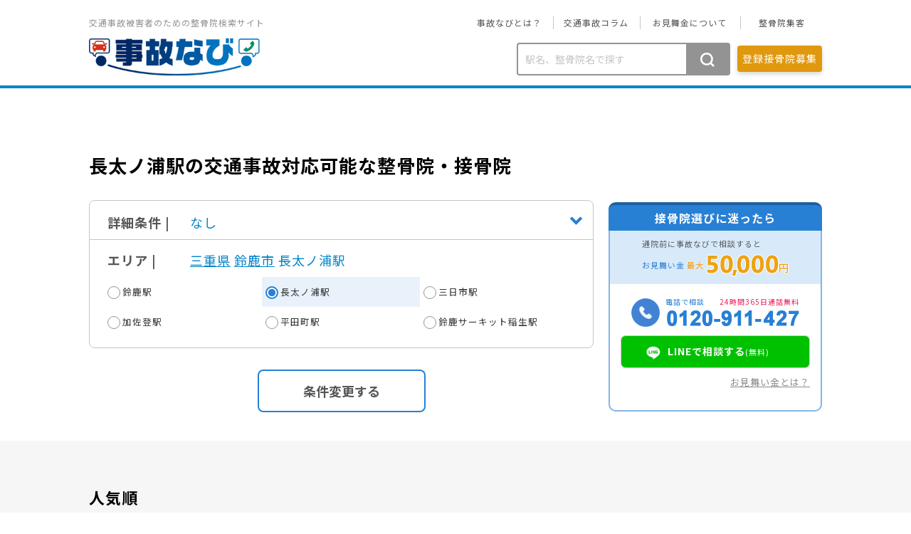

--- FILE ---
content_type: text/html; charset=UTF-8
request_url: https://jiko-navi.jp/osteopathics/%E4%B8%89%E9%87%8D%E7%9C%8C/%E9%88%B4%E9%B9%BF%E5%B8%82/%E9%95%B7%E5%A4%AA%E3%83%8E%E6%B5%A6%E9%A7%85/
body_size: 12491
content:
<!DOCTYPE html>
<html lang="ja">
<head>  
<meta charset="utf-8">
<meta name="viewport" content="width=device-width,initial-scale=1.0,minimum-scale=1.0,maximum-scale=1.0,user-scalable=no">
<meta http-equiv="X-UA-Compatible" content="IE=edge,chrome=1">
	
<title>長太ノ浦駅の交通事故・むちうち対応の整骨院・病院/三重県【事故なび】</title>
<meta name="description" content="長太ノ浦駅(三重県)周辺でむちうち・骨折などの交通事故対応が可能な整骨院・病院を探すなら事故なびにお任せ。【24時間365日無料電話相談】や今なら【お見舞金最大20,000円】差し上げます。全国40,000院以上から症状にあった接骨院を探せます。慰謝料や保険、診断書、痛みが取れないなどのお悩みの方もお電話ください。">
<meta name="keywords" content="三重県,鈴鹿市,交通事故,長太ノ浦駅,病院,整骨院,むちうち,治療,事故なび,事故ナビ">
<meta http-equiv="Pragma" content="no-cache" />
<meta http-equiv="cache-control" content="no-cache" />
<meta http-equiv="expires" content="0" />
<link rel="shortcut icon" href="/files/favicon.ico">	
<link rel="stylesheet" href="/files/css/jquery.bxslider.css">
<link rel="stylesheet" href="/files/css/common.css">
<link rel="stylesheet" href="/files/css/style_SP.css?ver=20240906" media="screen and (max-width: 768px)">
<link rel="stylesheet" href="/files/css/style_TAB.css?ver=20240906" media="screen and (min-width: 769px) and (max-width: 991px)">
<link rel="stylesheet" href="/files/css/style_PC.css?ver=20240906"  media="screen and (min-width: 992px)">
<!-- <link rel="stylesheet" href="https://use.fontawesome.com/releases/v5.9.0/css/all.css" integrity="sha384-i1LQnF23gykqWXg6jxC2ZbCbUMxyw5gLZY6UiUS98LYV5unm8GWmfkIS6jqJfb4E" crossorigin="anonymous"> -->


<link rel="stylesheet" href="/files/css/style_add.css?ver=20240906">
<link href="https://fonts.googleapis.com/css?family=Noto+Sans+JP:400,700&display=swap&subset=japanese" rel="stylesheet">
<script src="/files/js/jquery-1.11.3.min.js"></script>
<script src="/files/js/jquery.heightLine.js"></script>
<script src="/files/js/jquery.bxslider.min.js"></script>
<script src="/files/js/control.js"></script>

<script src="/files/js/common.js?d=1"></script>	
<script src="/files/js/side.js?d=1"></script>	
<meta name="robots" content="noydir,noodp">
<meta name="robots" content="index,follow" />
<meta name="format-detection" content="telephone=no">
<!-- Google Tag Manager -->
<script>(function(w,d,s,l,i){w[l]=w[l]||[];w[l].push({'gtm.start':
new Date().getTime(),event:'gtm.js'});var f=d.getElementsByTagName(s)[0],
j=d.createElement(s),dl=l!='dataLayer'?'&l='+l:'';j.async=true;j.src=
'https://www.googletagmanager.com/gtm.js?id='+i+dl;f.parentNode.insertBefore(j,f);
})(window,document,'script','dataLayer','GTM-TB9VR9F');</script>
<!-- End Google Tag Manager -->
<script type="application/ld+json">
{
	"@context": "http://schema.org",
	"@type": "Review",
	"itemReviewed": {
		"@type": "Hospital",
		"name": "長太ノ浦駅  整骨院  ",
		"image": "https://jiko-navi.jp/wp/wp-content/uploads/2018/06/image-1.jpg",
		"review": {
			"author": {
				"@type": "Person"
			}
		},
		"address": "三重県鈴鹿市一ノ宮町1383"
	},
	"reviewRating": {
		"@type": "Rating",
		"ratingValue": "5.0"
	},
	"datePublished": "2023-01-24T10:00:00+09:00",
	"author": {
		"@type": "Person",
		"name": "jiko-navi"
	},
	"publisher": {
		"@type": "Organization",
		"name": "事故なび"
	}
}
</script>	
<meta name='robots' content='max-image-preview:large' />
	<style>img:is([sizes="auto" i], [sizes^="auto," i]) { contain-intrinsic-size: 3000px 1500px }</style>
	<link rel='stylesheet' id='wp-block-library-css' href='https://jiko-navi.jp/wp/wp-includes/css/dist/block-library/style.min.css?ver=6.8.3' type='text/css' media='all' />
<style id='classic-theme-styles-inline-css' type='text/css'>
/*! This file is auto-generated */
.wp-block-button__link{color:#fff;background-color:#32373c;border-radius:9999px;box-shadow:none;text-decoration:none;padding:calc(.667em + 2px) calc(1.333em + 2px);font-size:1.125em}.wp-block-file__button{background:#32373c;color:#fff;text-decoration:none}
</style>
<style id='global-styles-inline-css' type='text/css'>
:root{--wp--preset--aspect-ratio--square: 1;--wp--preset--aspect-ratio--4-3: 4/3;--wp--preset--aspect-ratio--3-4: 3/4;--wp--preset--aspect-ratio--3-2: 3/2;--wp--preset--aspect-ratio--2-3: 2/3;--wp--preset--aspect-ratio--16-9: 16/9;--wp--preset--aspect-ratio--9-16: 9/16;--wp--preset--color--black: #000000;--wp--preset--color--cyan-bluish-gray: #abb8c3;--wp--preset--color--white: #ffffff;--wp--preset--color--pale-pink: #f78da7;--wp--preset--color--vivid-red: #cf2e2e;--wp--preset--color--luminous-vivid-orange: #ff6900;--wp--preset--color--luminous-vivid-amber: #fcb900;--wp--preset--color--light-green-cyan: #7bdcb5;--wp--preset--color--vivid-green-cyan: #00d084;--wp--preset--color--pale-cyan-blue: #8ed1fc;--wp--preset--color--vivid-cyan-blue: #0693e3;--wp--preset--color--vivid-purple: #9b51e0;--wp--preset--gradient--vivid-cyan-blue-to-vivid-purple: linear-gradient(135deg,rgba(6,147,227,1) 0%,rgb(155,81,224) 100%);--wp--preset--gradient--light-green-cyan-to-vivid-green-cyan: linear-gradient(135deg,rgb(122,220,180) 0%,rgb(0,208,130) 100%);--wp--preset--gradient--luminous-vivid-amber-to-luminous-vivid-orange: linear-gradient(135deg,rgba(252,185,0,1) 0%,rgba(255,105,0,1) 100%);--wp--preset--gradient--luminous-vivid-orange-to-vivid-red: linear-gradient(135deg,rgba(255,105,0,1) 0%,rgb(207,46,46) 100%);--wp--preset--gradient--very-light-gray-to-cyan-bluish-gray: linear-gradient(135deg,rgb(238,238,238) 0%,rgb(169,184,195) 100%);--wp--preset--gradient--cool-to-warm-spectrum: linear-gradient(135deg,rgb(74,234,220) 0%,rgb(151,120,209) 20%,rgb(207,42,186) 40%,rgb(238,44,130) 60%,rgb(251,105,98) 80%,rgb(254,248,76) 100%);--wp--preset--gradient--blush-light-purple: linear-gradient(135deg,rgb(255,206,236) 0%,rgb(152,150,240) 100%);--wp--preset--gradient--blush-bordeaux: linear-gradient(135deg,rgb(254,205,165) 0%,rgb(254,45,45) 50%,rgb(107,0,62) 100%);--wp--preset--gradient--luminous-dusk: linear-gradient(135deg,rgb(255,203,112) 0%,rgb(199,81,192) 50%,rgb(65,88,208) 100%);--wp--preset--gradient--pale-ocean: linear-gradient(135deg,rgb(255,245,203) 0%,rgb(182,227,212) 50%,rgb(51,167,181) 100%);--wp--preset--gradient--electric-grass: linear-gradient(135deg,rgb(202,248,128) 0%,rgb(113,206,126) 100%);--wp--preset--gradient--midnight: linear-gradient(135deg,rgb(2,3,129) 0%,rgb(40,116,252) 100%);--wp--preset--font-size--small: 13px;--wp--preset--font-size--medium: 20px;--wp--preset--font-size--large: 36px;--wp--preset--font-size--x-large: 42px;--wp--preset--spacing--20: 0.44rem;--wp--preset--spacing--30: 0.67rem;--wp--preset--spacing--40: 1rem;--wp--preset--spacing--50: 1.5rem;--wp--preset--spacing--60: 2.25rem;--wp--preset--spacing--70: 3.38rem;--wp--preset--spacing--80: 5.06rem;--wp--preset--shadow--natural: 6px 6px 9px rgba(0, 0, 0, 0.2);--wp--preset--shadow--deep: 12px 12px 50px rgba(0, 0, 0, 0.4);--wp--preset--shadow--sharp: 6px 6px 0px rgba(0, 0, 0, 0.2);--wp--preset--shadow--outlined: 6px 6px 0px -3px rgba(255, 255, 255, 1), 6px 6px rgba(0, 0, 0, 1);--wp--preset--shadow--crisp: 6px 6px 0px rgba(0, 0, 0, 1);}:where(.is-layout-flex){gap: 0.5em;}:where(.is-layout-grid){gap: 0.5em;}body .is-layout-flex{display: flex;}.is-layout-flex{flex-wrap: wrap;align-items: center;}.is-layout-flex > :is(*, div){margin: 0;}body .is-layout-grid{display: grid;}.is-layout-grid > :is(*, div){margin: 0;}:where(.wp-block-columns.is-layout-flex){gap: 2em;}:where(.wp-block-columns.is-layout-grid){gap: 2em;}:where(.wp-block-post-template.is-layout-flex){gap: 1.25em;}:where(.wp-block-post-template.is-layout-grid){gap: 1.25em;}.has-black-color{color: var(--wp--preset--color--black) !important;}.has-cyan-bluish-gray-color{color: var(--wp--preset--color--cyan-bluish-gray) !important;}.has-white-color{color: var(--wp--preset--color--white) !important;}.has-pale-pink-color{color: var(--wp--preset--color--pale-pink) !important;}.has-vivid-red-color{color: var(--wp--preset--color--vivid-red) !important;}.has-luminous-vivid-orange-color{color: var(--wp--preset--color--luminous-vivid-orange) !important;}.has-luminous-vivid-amber-color{color: var(--wp--preset--color--luminous-vivid-amber) !important;}.has-light-green-cyan-color{color: var(--wp--preset--color--light-green-cyan) !important;}.has-vivid-green-cyan-color{color: var(--wp--preset--color--vivid-green-cyan) !important;}.has-pale-cyan-blue-color{color: var(--wp--preset--color--pale-cyan-blue) !important;}.has-vivid-cyan-blue-color{color: var(--wp--preset--color--vivid-cyan-blue) !important;}.has-vivid-purple-color{color: var(--wp--preset--color--vivid-purple) !important;}.has-black-background-color{background-color: var(--wp--preset--color--black) !important;}.has-cyan-bluish-gray-background-color{background-color: var(--wp--preset--color--cyan-bluish-gray) !important;}.has-white-background-color{background-color: var(--wp--preset--color--white) !important;}.has-pale-pink-background-color{background-color: var(--wp--preset--color--pale-pink) !important;}.has-vivid-red-background-color{background-color: var(--wp--preset--color--vivid-red) !important;}.has-luminous-vivid-orange-background-color{background-color: var(--wp--preset--color--luminous-vivid-orange) !important;}.has-luminous-vivid-amber-background-color{background-color: var(--wp--preset--color--luminous-vivid-amber) !important;}.has-light-green-cyan-background-color{background-color: var(--wp--preset--color--light-green-cyan) !important;}.has-vivid-green-cyan-background-color{background-color: var(--wp--preset--color--vivid-green-cyan) !important;}.has-pale-cyan-blue-background-color{background-color: var(--wp--preset--color--pale-cyan-blue) !important;}.has-vivid-cyan-blue-background-color{background-color: var(--wp--preset--color--vivid-cyan-blue) !important;}.has-vivid-purple-background-color{background-color: var(--wp--preset--color--vivid-purple) !important;}.has-black-border-color{border-color: var(--wp--preset--color--black) !important;}.has-cyan-bluish-gray-border-color{border-color: var(--wp--preset--color--cyan-bluish-gray) !important;}.has-white-border-color{border-color: var(--wp--preset--color--white) !important;}.has-pale-pink-border-color{border-color: var(--wp--preset--color--pale-pink) !important;}.has-vivid-red-border-color{border-color: var(--wp--preset--color--vivid-red) !important;}.has-luminous-vivid-orange-border-color{border-color: var(--wp--preset--color--luminous-vivid-orange) !important;}.has-luminous-vivid-amber-border-color{border-color: var(--wp--preset--color--luminous-vivid-amber) !important;}.has-light-green-cyan-border-color{border-color: var(--wp--preset--color--light-green-cyan) !important;}.has-vivid-green-cyan-border-color{border-color: var(--wp--preset--color--vivid-green-cyan) !important;}.has-pale-cyan-blue-border-color{border-color: var(--wp--preset--color--pale-cyan-blue) !important;}.has-vivid-cyan-blue-border-color{border-color: var(--wp--preset--color--vivid-cyan-blue) !important;}.has-vivid-purple-border-color{border-color: var(--wp--preset--color--vivid-purple) !important;}.has-vivid-cyan-blue-to-vivid-purple-gradient-background{background: var(--wp--preset--gradient--vivid-cyan-blue-to-vivid-purple) !important;}.has-light-green-cyan-to-vivid-green-cyan-gradient-background{background: var(--wp--preset--gradient--light-green-cyan-to-vivid-green-cyan) !important;}.has-luminous-vivid-amber-to-luminous-vivid-orange-gradient-background{background: var(--wp--preset--gradient--luminous-vivid-amber-to-luminous-vivid-orange) !important;}.has-luminous-vivid-orange-to-vivid-red-gradient-background{background: var(--wp--preset--gradient--luminous-vivid-orange-to-vivid-red) !important;}.has-very-light-gray-to-cyan-bluish-gray-gradient-background{background: var(--wp--preset--gradient--very-light-gray-to-cyan-bluish-gray) !important;}.has-cool-to-warm-spectrum-gradient-background{background: var(--wp--preset--gradient--cool-to-warm-spectrum) !important;}.has-blush-light-purple-gradient-background{background: var(--wp--preset--gradient--blush-light-purple) !important;}.has-blush-bordeaux-gradient-background{background: var(--wp--preset--gradient--blush-bordeaux) !important;}.has-luminous-dusk-gradient-background{background: var(--wp--preset--gradient--luminous-dusk) !important;}.has-pale-ocean-gradient-background{background: var(--wp--preset--gradient--pale-ocean) !important;}.has-electric-grass-gradient-background{background: var(--wp--preset--gradient--electric-grass) !important;}.has-midnight-gradient-background{background: var(--wp--preset--gradient--midnight) !important;}.has-small-font-size{font-size: var(--wp--preset--font-size--small) !important;}.has-medium-font-size{font-size: var(--wp--preset--font-size--medium) !important;}.has-large-font-size{font-size: var(--wp--preset--font-size--large) !important;}.has-x-large-font-size{font-size: var(--wp--preset--font-size--x-large) !important;}
:where(.wp-block-post-template.is-layout-flex){gap: 1.25em;}:where(.wp-block-post-template.is-layout-grid){gap: 1.25em;}
:where(.wp-block-columns.is-layout-flex){gap: 2em;}:where(.wp-block-columns.is-layout-grid){gap: 2em;}
:root :where(.wp-block-pullquote){font-size: 1.5em;line-height: 1.6;}
</style>
<link rel="https://api.w.org/" href="https://jiko-navi.jp/wp-json/" /><style>.simplemap img{max-width:none !important;padding:0 !important;margin:0 !important;}.staticmap,.staticmap img{max-width:100% !important;height:auto !important;}.simplemap .simplemap-content{display:none;}</style>
<script>var google_map_api_key = "AIzaSyBV0XBdrQu-s97-KNg4laiG1Zn6up73Q4Q";</script></head>
<body class="lower prefs-osteo"  ontouchstart="">
<!-- Google Tag Manager (noscript) -->
<noscript><iframe src="https://www.googletagmanager.com/ns.html?id=GTM-TB9VR9F"
height="0" width="0" style="display:none;visibility:hidden"></iframe></noscript>
<!-- End Google Tag Manager (noscript) -->

<!-- =========================================================================================== -->

<a name="top" id="top"></a>
<header>
	<div class="headerBoxWrap">
		<div class="headerBox">
			<div class="headerLogoBox">
				<!--<p class="logoPC"><a href="/"><img src="/files/images/common/logo.png" alt="事故なび"></a></p>-->
				<p class="pageCatchTxtPC">交通事故被害者のための整骨院検索サイト</p>
				<p class="pageCatchTxt sp">事故による被害者を救える唯一無二のサイト 事故なび</p>
				<ul class="headerNav pctb">
					<li><a href="https://jiko-navi.jp/about/">事故なびとは？</a></li>
					<li><a href="https://jiko-navi.jp/column/">交通事故コラム</a></li>
					<li><a href="https://jiko-navi.jp/medicine/">お見舞金について</a></li>
					<li><a href="https://jiko-navi.jp/meo/">整骨院集客</a></li>
				</ul>
			</div>
			<div class="headerInfoBox clearfix">
				<h1 class="logoSP"><a href="/"><img src="/files/images/common/logo.png" alt="事故なび"></a></h1>
				<div class="headerInfoBtnWrap">
				<form method="get" action="/">
					<!--
				<table class="headerSearchTable">
					<tr>
						<td class="headerSearchBtn"><input type="image" id="submit" src="/files/images/common/icon_search.png" alt="検索"></td>
						<td class="headerSearchBox"><input type="text" name="s" id="search" placeholder="渋谷、整骨院"></td>
					</tr>
				</table>
					-->
					<div class="headerSearchWrap">
					<input type="text" name="s" id="search" placeholder="駅名、整骨院名で探す" value="">
					<input type="submit" id="submit" value="" alt="検索">
						</div>
				</form>
				<a href="https://jiko-navi.jp/recruitment/" class="headerRecruitBtnArea pctb"><p class="headerRecruitBtn">登録接骨院募集</p></a>
				<span class="toggleMenuWrapSP"><span></span><span></span><span></span></span>
										
				</div>
				<p class="headerTel"><a href="javascript:void(0)" onclick="yahoo_report_conversion('tel:0120-911-427')"><img src="/files/images/common/tel_header.png?ver=1001" alt="0120-911-427 事故相談ダイヤル"></a></p>
			</div>
		</div>
	</div>
</header>
<!-- /header -->

<nav class="globalnavWrap">
	<div class="globalnavBox">
		<ul id="globalnav" class="clearfix">
			<li><a href="https://jiko-navi.jp/about/"><img src="/files/images/common/gnav01.png" alt="事故なびとは？"></a></li>
			
			<li><a href="https://jiko-navi.jp/osteopathic/"><img src="/files/images/common/gnav03.png" alt="整骨院検索"></a></li>
			<li><a href="https://jiko-navi.jp/medicine/"><img src="/files/images/common/gnav02.png" alt="お見舞金について"></a></li>
			<li><a href="https://jiko-navi.jp/lawyer/"><img src="/files/images/common/gnav05.png" alt="弁護士のご紹介"></a></li>
			<li><a href="https://jiko-navi.jp/column/"><img src="/files/images/common/gnav_column.png" alt="交通事故コラム"></a></li>
			<li class="orange"><a href="https://jiko-navi.jp/recruitment/"><img src="/files/images/common/gnav_recruitment.png" alt="登録院募集"></a></li>
					</ul>
		<ul id="globalnavSP" class="clearfix">
			<li><a href="https://jiko-navi.jp/about/">事故なびとは？</a></li>
			<li><a href="https://jiko-navi.jp/osteopathic/">整骨院検索</a></li>
			<li><a href="https://jiko-navi.jp/medicine/">お見舞金について</a></li>
			<li><a href="https://jiko-navi.jp/meo/">整骨院集客</a></li>
			<li><a href="https://jiko-navi.jp/column/">交通事故コラム</a></li>
			<li class="orange"><a href="https://jiko-navi.jp/recruitment/">登録院募集</a></li>
					</ul>
	</div>
</nav>
<!-- /globalnavWrap -->

	<!--
<section id="breadcrumbArea">
	<div class="breadcrumbBox clearfix"> -->
				<!-- </div>
</section> -->

<article id="content" class="clearfix listClinic">
			<div class="articleWrap">
		
	
		<div id="mainContent">
			<article class="lowerContent">
			<section id="searchResultArea">
				<h1 class="searchResultTtl">長太ノ浦駅の交通事故対応可能な整骨院・接骨院</h1>
				<form method="post" action="/osteopathic/">
					<div class="accordionWrap">
						<div class="accordionBox">
							<div class="arrow accordion_head">
								<dl class="searchRefineName">
									<dt class="searchRefineTtl"><p>詳細条件 |</p></dt>
									<dd class="searchRefineDetail">
										<p>
											なし							 			</p>
							 		</dd>
								</dl>
							</div>
							<div class="accordion_body mb20 none">
								<ul class="searchConditionList">
								    <li>
										<div class="searchConditionCheckBox">
											<label><input name="op_nichishuku" id="日祝日対応" type="checkbox"><span>日祝日対応</span></label>
										</div>
									</li>
									<li>
										<div class="searchConditionCheckBox">
											<label><input name="op_souchou" id="早朝対応" type="checkbox"><span>早朝対応</span></label>
										</div>
									</li>
									<li>
										<div class="searchConditionCheckBox">
											<label><input name="op_20" id="20時以降対応" type="checkbox"><span>20時以降対応</span></label>
										</div>
									</li>
									<li>
										<div class="searchConditionCheckBox">
											<label><input name="op_reserve" id="予約対応" type="checkbox"><span>予約対応</span></label>
										</div>
									</li>
									<li>
										<div class="searchConditionCheckBox">
											<label><input name="op_perking" id="駐車場対応" type="checkbox"><span>駐車場対応</span></label>
										</div>
									</li>
									<li>
									    <div class="searchConditionCheckBox">
									    	<label><input name="op_kouso" id="酸素カプセル対応" type="checkbox"><span>酸素カプセル対応</span></label>
									    </div>
									</li>
									<li>
										<div class="searchConditionCheckBox">
											<label><input name="op_jison-jiko" id="自損事故対応" type="checkbox"><span>自損事故対応</span></label>
										</div>
									</li>
									<li>
										<div class="searchConditionCheckBox">
											<label><input name="op_josei-sejutsu" id="女性施術者対応" type="checkbox"><span>女性施術者対応</span></label>
										</div>
									</li>
									<li>
										<div class="searchConditionCheckBox">
											<label><input name="op_ninpu" id="妊婦対応" type="checkbox"><span>妊婦対応</span></label>
										</div>
									</li>
									<li>
										<div class="searchConditionCheckBox">
											<label><input name="op_child" id="お子様対応" type="checkbox"><span>お子様対応</span></label>
										</div>
									</li>
									<li>
										<div class="searchConditionCheckBox">
											<label><input name="op_station" id="駅近対応" type="checkbox"><span>駅近対応</span></label>
										</div>
									</li>
									<li>
										<div class="searchConditionCheckBox">
											<label><input name="op_mall" id="ショッピングモール内" type="checkbox"><span>ショッピングモール内</span></label>
										</div>
									</li>
									<li>
										<div class="searchConditionCheckBox">
											<label><input name="op_muchiuchi" id="むち打ち治療" type="checkbox"><span>むち打ち治療</span></label>
										</div>
									</li>
									<li>
										<div class="searchConditionCheckBox">
											<label><input name="op_teikei-sekkotsu" id="提携病院のある整骨院" type="checkbox"><span>提携病院のある整骨院</span></label>
										</div>
									</li>
									<li>
										<div class="searchConditionCheckBox">
											<label><input name="op-teikei-bengoshi" id="提携弁護士のある整骨院" type="checkbox"><span>提携弁護士のある整骨院</span></label>
										</div>
									</li>
								</ul>
							</div>			
											
							<div class="arrow2 accordion_head2">
								<dl class="searchRefineName mb0">
									<dt class="searchRefineTtl"><p>エリア |</p></dt>
									<dd class="searchRefineDetail"><p><a href="https://jiko-navi.jp/osteopathics/%e4%b8%89%e9%87%8d%e7%9c%8c/">三重県</a> <a href="https://jiko-navi.jp/osteopathics/%e4%b8%89%e9%87%8d%e7%9c%8c/%e9%88%b4%e9%b9%bf%e5%b8%82/">鈴鹿市</a> 長太ノ浦駅</p></dd>
								</dl>
							</div>
							<div class="accordion_body2">
								<input type="hidden" name="under_area" value="%e9%95%b7%e5%a4%aa%e3%83%8e%e6%b5%a6%e9%a7%85">
								<table class="searchRefineTable">
									<tr>									<td>
										<div class="searchRefineTDInr">
											<label><input type="radio" name="under_area" value="%e9%88%b4%e9%b9%bf%e9%a7%85"><span>鈴鹿駅</span></label>
										</div>
									</td>
																		<td>
										<div class="searchRefineTDInr">
											<label><input type="radio" name="under_area" value="%e9%95%b7%e5%a4%aa%e3%83%8e%e6%b5%a6%e9%a7%85" checked="checked"><span>長太ノ浦駅</span></label>
										</div>
									</td>
																		<td>
										<div class="searchRefineTDInr">
											<label><input type="radio" name="under_area" value="st-mikkaichi"><span>三日市駅</span></label>
										</div>
									</td>
									</tr><tr>									<td>
										<div class="searchRefineTDInr">
											<label><input type="radio" name="under_area" value="st-kasado"><span>加佐登駅</span></label>
										</div>
									</td>
																		<td>
										<div class="searchRefineTDInr">
											<label><input type="radio" name="under_area" value="st-hiratacho"><span>平田町駅</span></label>
										</div>
									</td>
																		<td>
										<div class="searchRefineTDInr">
											<label><input type="radio" name="under_area" value="st-suzukacirkitino"><span>鈴鹿サーキット稲生駅</span></label>
										</div>
									</td>
									</tr>								</table>
							</div>
						</div>
					</div>
					<input type="hidden" value="/osteopathics/%E4%B8%89%E9%87%8D%E7%9C%8C/%E9%88%B4%E9%B9%BF%E5%B8%82/%E9%95%B7%E5%A4%AA%E3%83%8E%E6%B5%A6%E9%A7%85/" name="pref_u" id="pref_u">
					<input type="hidden" value="osteopathic" name="mode" id="mode">
					<div class="searchListBtnWrap">
						<p class="searchListBtn"><input value="条件変更する" type="submit"></p>
					</div>
				</form>
			</section>
		</article>


<style tyle="text/css">
@media screen and (min-width: 992px){

#mainContent,
.clinicListReccomend,
.lowerContent,
.clinicInfoBoxWrap,
.listClinic .clinicInfoBoxWrap
{
	width: 709px!important;
}
#sideTelArea,
.sideTelBox
{
	width: 300px!important;
}
.clinicInfoBoxWrap {
	padding: 25px!important;
	background: #fff;
}

}

</style>

		<div id="clinicListArea">
				<section id="recommendArea">
			
			
		<h3 class="clinicListReccomend">人気順</h3>
			
			<ul class="recommendList txRenew">
								<li>
					<div class="clinicInfoBoxWrap">
						<div class="clinicInfoBox clearfix">
							<div class="clinicInfoTtlBox">
								<p class="popular">人気</p>
								<div class="pc">
									<p class="clinicInfoTtl"><a href="https://jiko-navi.jp/osteopathic/%e5%89%8d%e7%94%b0%e6%95%b4%e9%aa%a8%e9%99%a2/">前田整骨院</a></p>
																			<div class="ratingAreaWrap">
    										<span class="ratingResult">
											<span class="star"><img src="/files/images/common/star-icon.svg" alt="" ></span><span class="star"><img src="/files/images/common/star-icon.svg" alt="" ></span><span class="star"><img src="/files/images/common/star-icon.svg" alt="" ></span><span class="star"><img src="/files/images/common/star-icon.svg" alt="" ></span><span class="star"><img src="/files/images/common/star-icon.svg" alt="" ></span>    										</span>
    										<span class="ratingValue">5.0</span>
										</div>
										
								</div>		
							</div>
							<div class="clinicDataBoxNew clearfix">
							
															
								<p class="clinicInfoImgNew">
									<a href="https://jiko-navi.jp/osteopathic/%e5%89%8d%e7%94%b0%e6%95%b4%e9%aa%a8%e9%99%a2/" style="background-image: url(https://jiko-navi.jp/wp/wp-content/uploads/2018/06/image-1.jpg); "></a>
								</p>



								
								<div class="clinicR">
									
									<div class="sptb">
																			<div class="ratingAreaWrap">
    										<span class="ratingResult">
											<span class="star"><img src="/files/images/common/star-icon.svg" alt="" ></span><span class="star"><img src="/files/images/common/star-icon.svg" alt="" ></span><span class="star"><img src="/files/images/common/star-icon.svg" alt="" ></span><span class="star"><img src="/files/images/common/star-icon.svg" alt="" ></span><span class="star"><img src="/files/images/common/star-icon.svg" alt="" ></span>    										</span>
    										<span class="ratingValue">5.0</span>
										</div>
										
									<p class="clinicInfoTtl"><a href="https://jiko-navi.jp/osteopathic/%e5%89%8d%e7%94%b0%e6%95%b4%e9%aa%a8%e9%99%a2/">前田整骨院</a></p>
									</div>

									<div class="clinicAccessAreaNew">
										<p>河原田駅から車6分 <br class="br_Station1">長太ノ浦駅から車6分 <br class="br_Station2"></p>
									</div>
																			<section id="clinicReceptionAreaNew">
											<div class="clinicDataNew pctb">
												<table class="timeTableNew">
													<tr>
														<th class="times">受付時間</th>
														<th>月</th>
														<th>火</th>
														<th>水</th>
														<th>木</th>
														<th>金</th>
														<th>土</th>
														<th>日</th>
														<th>祝</th>
													</tr>
																										<tr>
														<td class="times">08：30〜12：00</td>
														<td>◯</td>
														<td>◯</td>
														<td>◯</td>
														<td>◯</td>
														<td>◯</td>
														<td>◯</td>
														<td>ー</td>
														<td>ー</td>
													</tr>
																																							<tr>
														<td class="times">16：00〜19：00</td>
														<td>◯</td>
														<td>◯</td>
														<td>◯</td>
														<td>◯</td>
														<td>◯</td>
														<td>ー</td>
														<td>ー</td>
														<td>ー</td>
													</tr>
																									</table>
											</div>
										</section>
										
								</div>


																			<section id="clinicReceptionAreaNew">
											<div class="clinicDataNew sp">
												<table class="timeTableNew">
													<tr>
														<th class="times">受付時間</th>
														<th>月</th>
														<th>火</th>
														<th>水</th>
														<th>木</th>
														<th>金</th>
														<th>土</th>
														<th>日</th>
														<th>祝</th>
													</tr>
																										<tr>
														<td class="times">08：30〜12：00</td>
														<td>◯</td>
														<td>◯</td>
														<td>◯</td>
														<td>◯</td>
														<td>◯</td>
														<td>◯</td>
														<td>ー</td>
														<td>ー</td>
													</tr>
																																							<tr>
														<td class="times">16：00〜19：00</td>
														<td>◯</td>
														<td>◯</td>
														<td>◯</td>
														<td>◯</td>
														<td>◯</td>
														<td>ー</td>
														<td>ー</td>
														<td>ー</td>
													</tr>
																									</table>
											</div>
										</section>
									


							</div>
							<div class="contactAreaNew">
								<div class="contactAreaNewTitle">
									<p class="cant01 pc">通院前に相談して</p>
									<p class="cant02">お見舞い金 <span class="orange">最大</span></p>			
									<p class="cant03"><img src="/files/images/common/sbn_01_50000.png" alt="50,000円"></p>
								</div>
								<div class="contactAreaInnerNew clearfix">
									<div class="ca01 pc">
										<p class="ca01a">電話で相談 <span>(24時間365日無料)</span></p>						
										<p class="ca01b"><a href="tel:0120-911-427"><img src="/files/images/common/sbn_02_tel.png?ver=1001" alt="0120-911-427"></a></p>
									</div>

									<div class="clearfix">
										<p class="ca02 lBtn sptb"><a id="tel_pref_iin_btn" href="javascript:void(0)" onclick="yahoo_report_conversion('tel:0120-911-427');gtag('event', 'tap', {'event_category': 'tel','event_label': 'tel_pref_iin_btn'});">電話で相談<span><br class="sptb">(24時間365日無料)</span></a></p>
										<p class="ca03 lBtn"><a id="line_pref_iin_btn" href="https://line.naver.jp/ti/p/@627xhuvy" onclick="gtag('event', 'tap', {'event_category': 'line','event_label': 'line_pref_iin_btn'});">LINEで相談<span><br class="sptb">(<b class="sptb">24時間365日</b>無料)</span></a></p>
									</div>
								</div>
							</div>
							
						</div>
					</div>
				</li>
				
			</ul>
		</section>

		
				<div class="areaMov">
				<div class="movieArea">
					<h3 class="movieTitle">もしも事故に遭ったら</h3>
					<div class="movieWrap">
						<div class="movieBox">
							<iframe src="https://www.youtube.com/embed/SvWLF7vwIew" allow="accelerometer; autoplay; clipboard-write; encrypted-media; gyroscope; picture-in-picture" allowfullscreen="" width="560" height="315" frameborder="0"></iframe>
						</div>
					</div>
				</div>			
				</div>
			
				
<!--
		<aside class="bnBox">
			<div class="bnHeader clearfix">
				<div class="bnHeaderInner">
					<div class="bnHeaderInnerBox">
						<p class="bnHa">接骨院選びに迷ったら</p>
						<p class="bnHb"><span class="bnHb1">通院前に</span><span class="pc">事故なびで</span><span class="bnHb1">相談すると</span><br><span class="bnHb2">お見舞金</span></p>
						<h2 class="bnHc"><img src="/files/images/common/vn_price.png?ver=20220704" alt="最大20,000円"></h2>
					</div>
					<p class="bnHd"><img src="/files/images/common/vn_operator.png" alt=""></p>					
				</div>
			</div>
			<div class="spBnBox sp">
							<div class="contactAreaNew">
								<div class="contactAreaInnerNew clearfix">
									<div class="ca01 pc">
										<p class="ca01a">電話で相談 <span>(24時間365日 無料)</span></p>						
										<p class="ca01b"><a href="tel:0120-911-427"><img src="/files/images/common/sbn_02_tel.png?ver=1001" alt="0120-911-427"></a></p>
									</div>

									<div class="clearfix">
										<p class="ca02 lBtn"><a id="tel_pref_iinlist_btn" href="javascript:void(0)" onclick="yahoo_report_conversion('tel:0120-911-427');gtag('event', 'tap', {'event_category': 'tel','event_label': 'tel_pref_iinlist_btn'});">電話で相談<span><br class="sptb">(24時間365日無料)</span></a></p>
										<p class="ca03 lBtn"><a id="line_pref_iinlist_btn" href="https://line.naver.jp/ti/p/@627xhuvy" onClick="gtag('event', 'tap', {'event_category': 'line','event_label': 'line_pref_iinlist_btn'});">LINEで相談<br class="sptb"><span>(<b class="sptb">24時間365日</b>無料)</span></a></p>
									</div>
								</div>
								<p class="sp spBnLink"><a href="/medicine/">お見舞金とは？</a></p>
							</div>
			</div>
			<div class="bnBody pctb">
				<div class="bnValue01">
					<p class="bn01a">電話で相談</p>
					<p class="bn01b"> (24時間365日 無料)</p>
					<p class="bn01c"><img src="/files/images/common/sbn_02_tel.png?ver=1001" alt="0120-911-427"></p>
				</div>
				<div class="hover">
					<div class="bnVbox"><a href="https://line.naver.jp/ti/p/@627xhuvy" class="lBtn"><p class="bnValue03">LINEで相談する<span>(<b class="sp">24時間365日</b>無料)</span></p></a></div>
				</div>
				<p class="bnValue04"><a href="/medicine/">お見舞い金とは？</a></p>
			</div>
		</aside>
		
-->
		
		
		
		<section id="searchResultArea">
				<ul class="recommendList txRenew">


					<li>
					<div class="clinicInfoBoxWrap">
						<div class="clinicInfoBox clearfix">
							<div class="clinicInfoTtlBox">
								<p class="popular">人気</p>
								<div class="pc">
									<p class="clinicInfoTtl"><a href="https://jiko-navi.jp/osteopathic/%e5%89%8d%e7%94%b0%e6%95%b4%e9%aa%a8%e9%99%a2/">前田整骨院</a></p>
																			<div class="ratingAreaWrap">
    										<span class="ratingResult">
											<span class="star"><img src="/files/images/common/star-icon.svg" alt="" ></span><span class="star"><img src="/files/images/common/star-icon.svg" alt="" ></span><span class="star"><img src="/files/images/common/star-icon.svg" alt="" ></span><span class="star"><img src="/files/images/common/star-icon.svg" alt="" ></span><span class="star"><img src="/files/images/common/star-icon.svg" alt="" ></span>    										</span>
    										<span class="ratingValue">5.0</span>
										</div>
										
								</div>		
							</div>
							<div class="clinicDataBoxNew clearfix">
							
															
								<p class="clinicInfoImgNew">
									<a href="https://jiko-navi.jp/osteopathic/%e5%89%8d%e7%94%b0%e6%95%b4%e9%aa%a8%e9%99%a2/" style="background-image: url(https://jiko-navi.jp/wp/wp-content/uploads/2018/06/image-1.jpg); "></a>
								</p>



								
								<div class="clinicR">
									<div class="sptb">
																			<div class="ratingAreaWrap">
    										<span class="ratingResult">
											<span class="star"><img src="/files/images/common/star-icon.svg" alt="" ></span><span class="star"><img src="/files/images/common/star-icon.svg" alt="" ></span><span class="star"><img src="/files/images/common/star-icon.svg" alt="" ></span><span class="star"><img src="/files/images/common/star-icon.svg" alt="" ></span><span class="star"><img src="/files/images/common/star-icon.svg" alt="" ></span>    										</span>
    										<span class="ratingValue">5.0</span>
										</div>
										
									<p class="clinicInfoTtl"><a href="https://jiko-navi.jp/osteopathic/%e5%89%8d%e7%94%b0%e6%95%b4%e9%aa%a8%e9%99%a2/">前田整骨院</a></p>
									</div>
									
									<div class="clinicAccessAreaNew">
										<p>河原田駅から車6分 <br class="br_Station1">長太ノ浦駅から車6分 <br class="br_Station2"></p>
									</div>
																			<section id="clinicReceptionAreaNew">
											<div class="clinicDataNew pctb">
												<table class="timeTableNew">
													<tr>
														<th class="times">受付時間</th>
														<th>月</th>
														<th>火</th>
														<th>水</th>
														<th>木</th>
														<th>金</th>
														<th>土</th>
														<th>日</th>
														<th>祝</th>
													</tr>
																										<tr>
														<td class="times">08：30〜12：00</td>
														<td>◯</td>
														<td>◯</td>
														<td>◯</td>
														<td>◯</td>
														<td>◯</td>
														<td>◯</td>
														<td>ー</td>
														<td>ー</td>
													</tr>
																																							<tr>
														<td class="times">16：00〜19：00</td>
														<td>◯</td>
														<td>◯</td>
														<td>◯</td>
														<td>◯</td>
														<td>◯</td>
														<td>ー</td>
														<td>ー</td>
														<td>ー</td>
													</tr>
																									</table>
											</div>
										</section>
										
								</div>


																			<section id="clinicReceptionAreaNew">
											<div class="clinicDataNew sp">
												<table class="timeTableNew">
													<tr>
														<th class="times">受付時間</th>
														<th>月</th>
														<th>火</th>
														<th>水</th>
														<th>木</th>
														<th>金</th>
														<th>土</th>
														<th>日</th>
														<th>祝</th>
													</tr>
																										<tr>
														<td class="times">08：30〜12：00</td>
														<td>◯</td>
														<td>◯</td>
														<td>◯</td>
														<td>◯</td>
														<td>◯</td>
														<td>◯</td>
														<td>ー</td>
														<td>ー</td>
													</tr>
																																							<tr>
														<td class="times">16：00〜19：00</td>
														<td>◯</td>
														<td>◯</td>
														<td>◯</td>
														<td>◯</td>
														<td>◯</td>
														<td>ー</td>
														<td>ー</td>
														<td>ー</td>
													</tr>
																									</table>
											</div>
										</section>
									


							</div>
							<div class="contactAreaNew">
								<div class="contactAreaNewTitle">
									<p class="cant01 pc">通院前に相談して</p>
									<p class="cant02">お見舞い金 <span class="orange">最大</span></p>			
									<p class="cant03"><img src="/files/images/common/sbn_01_50000.png" alt="50,000円"></p>
								</div>
								<div class="contactAreaInnerNew clearfix">
									<div class="ca01 pc">
										<p class="ca01a">電話で相談 <span>(24時間365日無料)</span></p>						
										<p class="ca01b"><a href="tel:0120-911-427"><img src="/files/images/common/sbn_02_tel.png?ver=1001" alt="0120-911-427"></a></p>
									</div>

									<div class="clearfix">
										<p class="ca02 lBtn sptb"><a id="tel_pref_iin_btn" href="javascript:void(0)" onclick="yahoo_report_conversion('tel:0120-911-427');gtag('event', 'tap', {'event_category': 'tel','event_label': 'tel_pref_iin_btn'});">電話で相談<span><br class="sptb">(24時間365日無料)</span></a></p>
										<p class="ca03 lBtn"><a href="https://line.naver.jp/ti/p/@627xhuvy" onclick="gtag('event', 'tap', {'event_category': 'line','event_label': 'ine_pref_iin_btn'});">LINEで相談<span><br class="sptb">(<b class="sptb">24時間365日</b>無料)</span></a></p>
									</div>
								</div>
							</div>
						</div>
					</div>
				</li>
	</ul>
		</section>

		
		</div><!-- /#clinicListArea -->
		</div><!-- /#mainContent -->


		
	




	<aside id="sideTelArea" class="pc">
	<div class="sideTelBox" style="border: none!important;">
		<h4 class="clinicTelTtl newTtl">接骨院選びに迷ったら</h4>
		<div class="newBox">
			
			
						<div class="n01">
				<p class="n01a">通院前に事故なびで相談すると</p>
				<p class="n01b">お見舞い金 <span class="orange">最大</span></p>
			
				<p class="n01c"><img src="/files/images/common/sbn_01_50000.png?ver=20220704" alt="50,000円"></p>

			</div>
						<div class="n02">
				<p class="n02a">電話で相談</p>
				<p class="n02b">24時間365日通話無料</p>
				<p class="n02c"><img src="/files/images/common/sbn_02_tel.png?var=1001" alt="0120-911-427"></p>
			</div>
			<div class="hover">
				
				
				
				<a href="https://line.naver.jp/ti/p/@627xhuvy" id="line_pref_right_btn" class="lBtn" onclick="gtag('event', 'tap', {'event_category': 'line','event_label': 'line_pref_right_btn'});"><p class="n04">LINEで相談する<span>(<b class="sp">24時間365日</b>無料)</span></p></a>
								
			</div>
						<p class="n05"><a href="/medicine/">お見舞い金とは？</a></p>
					</div>
	</div>
	</aside>
	

		




		<aside class="clinicTelArea osteo-btm osteo-btm-sp">
			<h4 class="clinicTelTtl">接骨院選びに迷ったら</h4>
			<div class="clinicTelAreaWrap">
			<div class="clinicTelTxtBox">
				<p class="clinicTelTxt1">この接骨院が良い？違う接骨院？</p>
					<p class="clinicTelTxt2">45,000接骨院から</p>
					<p class="clinicTelTxt3">お住まい・症状に合った接骨院をご紹介</p>
				</div>
				<div class="clinicTelNumber pctb">
					<img src="/files/images/common/tell_circle.svg" alt="" class="tellIcon">
					<img src="/files/images/common/free-number.svg?ver=1001" alt="0120-911-427" class="tellNum">
				</div>
				<p class="clinicTelTime pctb">(24時間365日無料)</p>
				</div>
				<p class="clinicTelSP sp"><a id="tel_pref_mainend_btn" href="tel:0120911427" onclick="gtag('event', 'tap', {'event_category': 'tel','event_label': 'tel_pref_mainend_btn'});yahoo_report_conversion('tel:0120-911-427');" class="contactBtn"><img src="/files/images/common/tell_free.svg?var=1001" alt="">24時間365日<span class="freeCounseiling">無料電話相談</span></a></p>
			
								<div class="clinicTelMedicineBox">
				
					<img src="/files/images/common/info-council_pc_50000.png" class="pc" alt="通院前に事故なびで電話相談するとお見舞金50,000円">
					<img src="/files/images/common/info-council_sp_50000.png" class="sptb" alt="通院前に事故なびで電話相談するとお見舞金50,000円">
					
				<p class="clinicTelMedicine"><a href="/medicine/">お見舞金(ギフト券)とは？</a></p>
			</div>
					</aside>
		


		
	
	




	<aside id="subContent">
		
		<!--<p class="subBanner"><a href="/column/"><img src="/files/images/common/column-baanner.png" alt="コラム"></a></p>	-->
				
		
		<h1 class="sideColumnTtl">交通事故コラム</h1>
		<div class="flex">
		<section id="rankArea">
			<h2 class="rankTtl">人気ランキング</h2>
			<div class="rankBox inner">
				<ul class="rankList">
										<li>
						<div class="rankListBox clearfix">
							<div class="rankImgBoxWrap">
								<div class="rankImgBox">
									<p class="rankImg"><a href="https://jiko-navi.jp/column/%e5%85%8d%e8%a8%b1%e5%8f%96%e3%82%8a%e7%ab%8b%e3%81%a6%e3%81%ae%e5%88%9d%e5%bf%83%e8%80%85%e3%83%89%e3%83%a9%e3%82%a4%e3%83%90%e3%83%bc%e3%81%af%e5%87%a6%e5%88%86%e3%81%8c%e5%8e%b3%e3%81%97%e3%81%84/"><img width="221" height="228" src="https://jiko-navi.jp/wp/wp-content/uploads/2021/04/車.jpg" class="attachment-post-thumbnail size-post-thumbnail wp-post-image" alt="" decoding="async" loading="lazy" /></a></p>
									<p class="rankIcon"><img src="/files/images/common/icon_number_01.png" alt="11"></p>
								</div>
							</div>
							<p class="rankLinkTxt"><a href="https://jiko-navi.jp/column/%e5%85%8d%e8%a8%b1%e5%8f%96%e3%82%8a%e7%ab%8b%e3%81%a6%e3%81%ae%e5%88%9d%e5%bf%83%e8%80%85%e3%83%89%e3%83%a9%e3%82%a4%e3%83%90%e3%83%bc%e3%81%af%e5%87%a6%e5%88%86%e3%81%8c%e5%8e%b3%e3%81%97%e3%81%84/">免許取り立ての初心者ドライバーは処分が厳しい？3点で免停って本当！？</a></p>
						</div>
					</li>
										<li>
						<div class="rankListBox clearfix">
							<div class="rankImgBoxWrap">
								<div class="rankImgBox">
									<p class="rankImg"><a href="https://jiko-navi.jp/column/%e7%97%85%e9%99%a2%e3%81%a7%e8%b2%b0%e3%81%a3%e3%81%9f%e8%a8%ba%e6%96%ad%e6%9b%b8%e3%81%ab%e3%81%af%e3%80%81%e5%85%a8%e6%b2%bb2%e9%80%b1%e9%96%93%e3%81%a3%e3%81%a6%e6%9b%b8%e3%81%84%e3%81%a6%e3%81%82/"><img width="150" height="150" src="https://jiko-navi.jp/wp/wp-content/uploads/2018/05/sub-8.jpg" class="attachment-post-thumbnail size-post-thumbnail wp-post-image" alt="" decoding="async" loading="lazy" /></a></p>
									<p class="rankIcon"><img src="/files/images/common/icon_number_02.png" alt="12"></p>
								</div>
							</div>
							<p class="rankLinkTxt"><a href="https://jiko-navi.jp/column/%e7%97%85%e9%99%a2%e3%81%a7%e8%b2%b0%e3%81%a3%e3%81%9f%e8%a8%ba%e6%96%ad%e6%9b%b8%e3%81%ab%e3%81%af%e3%80%81%e5%85%a8%e6%b2%bb2%e9%80%b1%e9%96%93%e3%81%a3%e3%81%a6%e6%9b%b8%e3%81%84%e3%81%a6%e3%81%82/">病院で貰った診断書には、全治2週間って書いてあるのだけど</a></p>
						</div>
					</li>
										<li>
						<div class="rankListBox clearfix">
							<div class="rankImgBoxWrap">
								<div class="rankImgBox">
									<p class="rankImg"><a href="https://jiko-navi.jp/column/%e4%ba%a4%e9%80%9a%e4%ba%8b%e6%95%85%e3%81%a7%e7%a0%b4%e6%90%8d%e3%81%97%e3%81%a6%e3%81%97%e3%81%be%e3%81%a3%e3%81%9f%e3%82%b9%e3%83%9e%e3%83%9b%e3%82%84%ef%bd%90%ef%bd%83%e3%82%82%e5%bc%81%e5%84%9f/"><img width="218" height="231" src="https://jiko-navi.jp/wp/wp-content/uploads/2018/09/PC破損.jpg" class="attachment-post-thumbnail size-post-thumbnail wp-post-image" alt="" decoding="async" loading="lazy" /></a></p>
									<p class="rankIcon"><img src="/files/images/common/icon_number_03.png" alt="13"></p>
								</div>
							</div>
							<p class="rankLinkTxt"><a href="https://jiko-navi.jp/column/%e4%ba%a4%e9%80%9a%e4%ba%8b%e6%95%85%e3%81%a7%e7%a0%b4%e6%90%8d%e3%81%97%e3%81%a6%e3%81%97%e3%81%be%e3%81%a3%e3%81%9f%e3%82%b9%e3%83%9e%e3%83%9b%e3%82%84%ef%bd%90%ef%bd%83%e3%82%82%e5%bc%81%e5%84%9f/">【交通事故で破損してしまったスマホやＰＣも弁償して貰えるのでしょうか？】</a></p>
						</div>
					</li>
									</ul>
			</div>
		</section>
		<!-- /rankArea -->	
		
		<section id="columnArea" class="pctb">
			<h1 class="rankTtl">最新</h1>
			<div class="rankBox inner">
				<ul class="columnList">
										<li>
						<div class="NewColumnListBox clearfix">
							<div class="NewColumnImgBoxWrap">
								<div class="NewColumnImgBox">
									<p class="NewColumnImg"><a href="https://jiko-navi.jp/column/%e5%a4%96%e8%a6%8b%e3%81%ab%e6%ae%8b%e3%82%8b%e5%be%8c%e9%81%ba%e7%97%87%e3%81%ae%e7%94%b7%e5%a5%b3%e5%b7%ae%e3%81%ab%e3%81%a4%e3%81%84%e3%81%a6/"><img width="180" height="180" src="https://jiko-navi.jp/wp/wp-content/uploads/2022/01/精神科医.png" class="attachment-post-thumbnail size-post-thumbnail wp-post-image" alt="" decoding="async" loading="lazy" /></a></p>
								</div>
							</div>
							<p class="NewColumnLinkTxt"><a href="https://jiko-navi.jp/column/%e5%a4%96%e8%a6%8b%e3%81%ab%e6%ae%8b%e3%82%8b%e5%be%8c%e9%81%ba%e7%97%87%e3%81%ae%e7%94%b7%e5%a5%b3%e5%b7%ae%e3%81%ab%e3%81%a4%e3%81%84%e3%81%a6/">外見に残る後遺症の男女差について</a></p>
						</div>
					</li>
										<li>
						<div class="NewColumnListBox clearfix">
							<div class="NewColumnImgBoxWrap">
								<div class="NewColumnImgBox">
									<p class="NewColumnImg"><a href="https://jiko-navi.jp/column/%e3%80%90%e5%bc%81%e8%ad%b7%e5%a3%ab%e3%81%8c%e8%a7%a3%e8%aa%ac%e3%80%91%e8%89%af%e3%81%84%e5%bc%81%e8%ad%b7%e5%a3%ab%e3%81%ae%e8%a6%8b%e3%81%a4%e3%81%91%e6%96%b9/"><img width="180" height="180" src="https://jiko-navi.jp/wp/wp-content/uploads/2021/09/弁護士.png" class="attachment-post-thumbnail size-post-thumbnail wp-post-image" alt="" decoding="async" loading="lazy" /></a></p>
								</div>
							</div>
							<p class="NewColumnLinkTxt"><a href="https://jiko-navi.jp/column/%e3%80%90%e5%bc%81%e8%ad%b7%e5%a3%ab%e3%81%8c%e8%a7%a3%e8%aa%ac%e3%80%91%e8%89%af%e3%81%84%e5%bc%81%e8%ad%b7%e5%a3%ab%e3%81%ae%e8%a6%8b%e3%81%a4%e3%81%91%e6%96%b9/">【弁護士が解説】良い弁護士の見つけ方</a></p>
						</div>
					</li>
										<li>
						<div class="NewColumnListBox clearfix">
							<div class="NewColumnImgBoxWrap">
								<div class="NewColumnImgBox">
									<p class="NewColumnImg"><a href="https://jiko-navi.jp/column/%e9%ab%98%e9%bd%a2%e8%80%85%e3%81%ab%e3%82%88%e3%82%8b%e4%ba%a4%e9%80%9a%e4%ba%8b%e6%95%85%e3%81%8c%e5%be%8c%e3%82%92%e7%b5%b6%e3%81%9f%e3%81%aa%e3%81%84%e7%90%86%e7%94%b1%e3%81%af%e8%ba%ab%e4%bd%93/"><img width="204" height="247" src="https://jiko-navi.jp/wp/wp-content/uploads/2021/08/高齢者-1.jpg" class="attachment-post-thumbnail size-post-thumbnail wp-post-image" alt="" decoding="async" loading="lazy" /></a></p>
								</div>
							</div>
							<p class="NewColumnLinkTxt"><a href="https://jiko-navi.jp/column/%e9%ab%98%e9%bd%a2%e8%80%85%e3%81%ab%e3%82%88%e3%82%8b%e4%ba%a4%e9%80%9a%e4%ba%8b%e6%95%85%e3%81%8c%e5%be%8c%e3%82%92%e7%b5%b6%e3%81%9f%e3%81%aa%e3%81%84%e7%90%86%e7%94%b1%e3%81%af%e8%ba%ab%e4%bd%93/">高齢者による交通事故が後を絶たない理由は身体機能の衰えにあった！？</a></p>
						</div>
					</li>
									</ul>
			</div>
			<p class="viewAllColumn inner">
				<a href="https://jiko-navi.jp/column/">コラムをすべてみる</a>
			</p>
		</section>
		<!-- /columnArea -->
		</div>
		
		
	</aside>
	<!-- /subContent -->


		<div class="ftMov sp">
			<div class="movieArea">
				<h3 class="movieTitle">もしも事故に遭ったら</h3>
				<div class="movieWrap">
					<div class="movieBox">
						<iframe src="https://www.youtube.com/embed/SvWLF7vwIew" allow="accelerometer; autoplay; clipboard-write; encrypted-media; gyroscope; picture-in-picture" allowfullscreen="" width="560" height="315" frameborder="0"></iframe>
					</div>
				</div>
			</div>			
		</div>	


		<div class="fBannerBox sp">
		
		
		<p class="hover spbn1"><a href="https://jiko-navi.jp/meo/" target="_blank"><img src="/files/images/index/meo_top_bnr.png" alt="整骨院集客「事故なび」が運営するMEO 整骨院特化ウェブ集客"></a></p>

		
		<!--<p>おかげさまで1万件以上！<br>専門家・有資格者によるハイクオリティなサービスが人気です。</p>-->
		<p class="hover spbn2"><a href="https://tokyo-shimbashi-law.jp/traffic_accident/" target="_blank"><img src="/files/images/index/tokyo-shinbashi_430.jpg" alt="弁護士法人 東京新橋法律事務所"></a></p>
		</div>
		

	
	
	
		









		<aside class="clinicTelArea footer sp">
			<h4 class="clinicTelTtl">接骨院選びに迷ったら</h4>
			<div class="clinicTelAreaWrap">
				<div class="clinicTelTxtBox">
				<p class="clinicTelTxt1">この接骨院が良い？違う接骨院？</p>
					<p class="clinicTelTxt2">45,000接骨院から</p>
					<p class="clinicTelTxt3">お住まい・症状に合った接骨院をご紹介</p>
				</div>
				<div class="clinicTelNumber pctb">
					<img src="/files/images/common/tell_circle.svg" alt="" class="tellIcon">
					<img src="/files/images/common/free-number.svg" alt="0120-911-427" class="tellNum">
				</div>
				<p class="clinicTelTime pctb">(24時間365日無料)</p>
				</div>
				
								<p class="clinicTelSP sp"><a href="tel:0120911427" id="tel_footer_common_btn" onclick="gtag('event', 'tap', {'event_category': 'tel','event_label': 'tel_footer_common_btn'});yahoo_report_conversion('tel:0120-911-427');" class="contactBtn"><img src="/files/images/common/tell_free.svg?var=1001" alt="">24時間365日<span class="freeCounseiling">無料電話相談</span></a></p>
				<div class="clinicTelMedicineBox">
				

				<img src="/files/images/common/info-council_pc_50000.png" class="pc" alt="通院前に事故なびで電話相談するとお見舞金50,000円">
				<img src="/files/images/common/info-council_sp_50000.png" class="sptb" alt="通院前に事故なびで電話相談するとお見舞金50,000円">
				<p class="clinicTelMedicine"><a href="/medicine/">お見舞金(ギフト券)とは？</a></p>

				
				
			</div>
			
		</aside>


		




</article>
<!-- /content -->

<div class="bottomBreadCrumbArea"><ul class="bottomBreadCrumb"><li class="bottomBreadCrumbList"><a href="https://jiko-navi.jp/">交通事故整骨院検索サイト事故なび</a></li><li class="bottomBreadCrumbList"><a href="https://jiko-navi.jp/osteopathic/">整骨院</a></li><li class="bottomBreadCrumbList"><a href="https://jiko-navi.jp/osteopathics/%e4%b8%89%e9%87%8d%e7%9c%8c/">三重県</a></li><li class="bottomBreadCrumbList"><a href="https://jiko-navi.jp/osteopathics/%e4%b8%89%e9%87%8d%e7%9c%8c/%e9%88%b4%e9%b9%bf%e5%b8%82/">鈴鹿市</a></li><li class="bottomBreadCrumbList">長太ノ浦駅</li></ul></div><div class="footerCopyArea">
	<p class="footerCopyTxt">
		事故なびは交通事故にあった方が整骨院・接骨院を探せる検索サイトです。交通事故コラムや交通事故に強い弁護士と提携し、患者様をサポートします。
	</p>
</div>

<footer>
	<div class="footerNavArea">
		<nav>
			<ul id="footerNav" class="clearfix">
				<li><a href="https://jiko-navi.jp/orthopaedic/">整形外科</a></li>
				<li><a href="https://jiko-navi.jp/qa/">Ｑ＆Ａ・用語集</a></li>
				<li><a href="https://jiko-navi.jp/company/">運営会社</a></li>
				<li><a href="https://jiko-navi.jp/policy/">プライバシーポリシー</a></li>
				<li><a href="https://jiko-navi.jp/rule/">利用規約</a></li>
				<li><a href="https://jiko-navi.jp/meo/">整骨院集客</a></li>
				<li><a href="https://jiko-navi.jp/recruitment/">登録院募集</a></li>
			</ul>
		</nav>
	</div>
	<p class="copyRight">Copyright © 2026 事故なび All Rights Reserved.</p>
</footer>
<!-- /footer -->

<p class="sideBannerPC"><img src="/files/images/common/banner_sideinfo_pc.png" alt="事故相談ダイヤル まずはお電話でお気軽にご相談ください0120-911-427"></p>
<!--<span class="footerBnr"></span> -->
<div class="sideBannerSP footer newSbBox">
	<div class="sbInner">
		<p class="newHeading"><span>24時間365日</span> お住まい・症状に合った接骨院をご紹介</p>
		<div class="newBox clearfix">
			<!-- ============================================ -->
			<a class="newTelBtn" id="tel_footer_bar_btn" href="tel:0120911427" onclick="gtag('event', 'tap', {'event_category': 'tel','event_label': 'tel_footer_bar_btn'});yahoo_report_conversion('tel:0120-911-427');">
				<div>
					電話で相談<br>
					<span>(24時間365日無料)</span>
				</div>
			</a>	
			<!-- ============================================ -->
			<a href="https://line.naver.jp/ti/p/@627xhuvy" id="line_footer_bar_btn" class="newLineBtn" onClick="gtag('event', 'tap', {'event_category': 'line','event_label': 'line_footer_bar_btn'});">
				<div>
					LINEで相談<br>
					<span>(24時間365日無料)</span>
				</div>
			</a>
			<!-- ============================================ -->	
		</div>
	</div>
</div>
<!-- <p class="pageTop"><a href="#top"><img src="/files/images/common/bt_pagetop.png" alt="▲"></a></p> -->

<!-- =========================================================================================== -->
<script type="speculationrules">
{"prefetch":[{"source":"document","where":{"and":[{"href_matches":"\/*"},{"not":{"href_matches":["\/wp\/wp-*.php","\/wp\/wp-admin\/*","\/wp\/wp-content\/uploads\/*","\/wp\/wp-content\/*","\/wp\/wp-content\/plugins\/*","\/wp\/wp-content\/themes\/original-template\/*","\/*\\?(.+)"]}},{"not":{"selector_matches":"a[rel~=\"nofollow\"]"}},{"not":{"selector_matches":".no-prefetch, .no-prefetch a"}}]},"eagerness":"conservative"}]}
</script>
<script type="text/javascript" src="https://jiko-navi.jp/wp/wp-includes/js/dist/hooks.min.js?ver=4d63a3d491d11ffd8ac6" id="wp-hooks-js"></script>
<script type="text/javascript" src="https://jiko-navi.jp/wp/wp-includes/js/dist/i18n.min.js?ver=5e580eb46a90c2b997e6" id="wp-i18n-js"></script>
<script type="text/javascript" id="wp-i18n-js-after">
/* <![CDATA[ */
wp.i18n.setLocaleData( { 'text direction\u0004ltr': [ 'ltr' ] } );
/* ]]> */
</script>
<script type="text/javascript" src="https://jiko-navi.jp/wp/wp-content/plugins/contact-form-7/includes/swv/js/index.js?ver=6.0.6" id="swv-js"></script>
<script type="text/javascript" id="contact-form-7-js-translations">
/* <![CDATA[ */
( function( domain, translations ) {
	var localeData = translations.locale_data[ domain ] || translations.locale_data.messages;
	localeData[""].domain = domain;
	wp.i18n.setLocaleData( localeData, domain );
} )( "contact-form-7", {"translation-revision-date":"2025-04-11 06:42:50+0000","generator":"GlotPress\/4.0.1","domain":"messages","locale_data":{"messages":{"":{"domain":"messages","plural-forms":"nplurals=1; plural=0;","lang":"ja_JP"},"This contact form is placed in the wrong place.":["\u3053\u306e\u30b3\u30f3\u30bf\u30af\u30c8\u30d5\u30a9\u30fc\u30e0\u306f\u9593\u9055\u3063\u305f\u4f4d\u7f6e\u306b\u7f6e\u304b\u308c\u3066\u3044\u307e\u3059\u3002"],"Error:":["\u30a8\u30e9\u30fc:"]}},"comment":{"reference":"includes\/js\/index.js"}} );
/* ]]> */
</script>
<script type="text/javascript" id="contact-form-7-js-before">
/* <![CDATA[ */
var wpcf7 = {
    "api": {
        "root": "https:\/\/jiko-navi.jp\/wp-json\/",
        "namespace": "contact-form-7\/v1"
    }
};
/* ]]> */
</script>
<script type="text/javascript" src="https://jiko-navi.jp/wp/wp-content/plugins/contact-form-7/includes/js/index.js?ver=6.0.6" id="contact-form-7-js"></script>
<!-- Yahoo Code for your Conversion Page In your html page, add the snippet and call
yahoo_report_conversion when someone clicks on the phone number link or button. -->
<script type="text/javascript">
    /* <![CDATA[ */
    yahoo_snippet_vars = function() {
        var w = window;
        w.yahoo_conversion_id = 1001021113;
        w.yahoo_conversion_label = "0pagCN2ui4cBEJGIyfoC";
        w.yahoo_conversion_value = 0;
        w.yahoo_remarketing_only = false;
    }
    // IF YOU CHANGE THE CODE BELOW, THIS CONVERSION TAG MAY NOT WORK.
    yahoo_report_conversion = function(url) {
        yahoo_snippet_vars();
        window.yahoo_conversion_format = "3";
        window.yahoo_is_call = true;
        var opt = new Object();
        opt.onload_callback = function() {
            if (typeof(url) != 'undefined') {
                window.location = url;
            }
        }
        var conv_handler = window['yahoo_trackConversion'];
        if (typeof(conv_handler) == 'function') {
            conv_handler(opt);
        }
    }
    /* ]]> */
</script>
<script type="text/javascript"
        src="https://s.yimg.jp/images/listing/tool/cv/conversion_async.js">
</script>
<script async src="https://s.yimg.jp/images/listing/tool/cv/ytag.js"></script> <script> window.yjDataLayer = window.yjDataLayer || []; function ytag() { yjDataLayer.push(arguments); } 
ytag({"type":"ycl_cookie","config":{"ycl_use_non_cookie_storage":true}}); 
</script>

<script>(function(){
var w=window,d=document;
var s="https://app.chatplus.jp/cp.js";
d["__cp_d"]="https://app.chatplus.jp";
d["__cp_c"]="794b24eb_68";
var a=d.createElement("script"), m=d.getElementsByTagName("script")[0];
a.async=true,a.src=s,m.parentNode.insertBefore(a,m);})();</script>




</body>
</html>

--- FILE ---
content_type: text/css
request_url: https://jiko-navi.jp/files/css/style_PC.css?ver=20240906
body_size: 11197
content:
@charset "UTF-8";

body {
	font-size: 62.5%;
	line-height: 1.5;
	letter-spacing: 1px;
	color: #000;
	font-family: Verdana,"メイリオ",Meiryo,"ヒラギノ角ゴ Pro W3","Hiragino Kaku Gothic Pro","ＭＳ Ｐゴシック","MS PGothic",sans-serif;
	background: #f6f6f6;
	word-wrap: break-word;
	-webkit-text-size-adjust: 100%;
	position: relative;
	overflow-x: hidden;
}

.sp { display: none!important; }
.sptb { display: none!important; }
.tb { display: none!important; }

a[href^="tel:"] {
	pointer-events: none;
}

a,input:focus {
	outline: none;
}

a:link {
	text-decoration: none;
	color: #0083c9;
}

a:visited {
	text-decoration: none;
	color: #0083c9;
}

a:hover   {text-decoration: underline;}
a:active  {text-decoration: underline;}

.sp { display: none; }
.sptb {display: none; }

/*======================================================

  共通
 
======================================================*/

header {
	padding: 0 10px;
	background: #fff;
}

.headerBoxWrap {
	max-width: 1040px;
	margin: 0 auto;
}

.headerBox {
	width: 100%;
	display: table;
	height: 60px;
}

.headerLogoBox {
	width: 40%;
	display: table-cell;
	position: relative;
}

.headerInfoBox {
	width: 60%;
	display: table-cell;
	position: relative;
}

.logoPC {
	position: absolute;
	top: 12px;
	left: 0;
}

.logoPC img {
	width: 150px;
	height: auto;
}

.logoSP {
	display: none;
}

.pageCatchTxt {
	position: absolute;
	top: 12px;
	left: 160px;
	font-size: 1em;	
}

.headerSearchTable {
	position: absolute;
	top: 12px;
	right: 375px;
}

.headerSearchTable td {
	vertical-align: middle;
}

.headerSearchBtn {
	padding: 0 5px 0 0;
}

.headerSearchBox input {
	padding: 5px;
	border: solid 1px #666;
	border-radius: 1px;
	-webkit-border-radius: 1px;
	-moz-border-radius: 1px;
}

.headerTel {
	position: absolute;
	top: 12px;
	right: 0;
}

/*** globalnav ***/
#globalnavSP {
	display: none;
}

.globalnavWrap {
	background: #0083c9;
	padding: 5px 0;
}

.globalnavBox {
	max-width: 1040px;
	margin: 0 auto;
}

#globalnav {
	width: 100%;
	display: table;
}

#globalnav li {
	width: 16.666%;
	display: table-cell;
	text-align: center;
}

#globalnav li a {
	display: block;
	padding: 15px;
	border-right: solid 1px #0370aa;
}

#globalnav li:first-child a {
	border-left: solid 1px #0370aa;
}

#globalnav li a:hover {
	background: #0099eb;
	-webkit-transition: all 0.15s ease;
	-moz-transition: all 0.15s ease;
	-o-transition: all 0.15s ease;
	transition: all  0.15s ease;
}

#globalnav li img {
	max-width: 150px;
	width: 100%;
	height: auto;
}

#globalnav li.orange a {
	background: #e98500;
	border-radius: 3px;
	-webkit-border-radius: 3px;
	-moz-border-radius: 3px;	
	margin: 0 0 0 5px;
	border: 3px double #fbf100;
}

#globalnav li.orange a:hover {
	background: #ee9928;
	-webkit-transition: all 0.15s ease;
	-moz-transition: all 0.15s ease;
	-o-transition: all 0.15s ease;
	transition: all  0.15s ease;	
}
	
/*** footer ***/
.footerNavArea {
	background: #0083c9;
}

#footerNav {
	padding: 30px 10px;
	font-size: 1.4em;
	text-align: center;
}

#footerNav li {
	padding: 0 15px;
	display: inline-block;
	text-align: center;
	line-height: 1;
	border-right: solid 1px #fff;
}

#footerNav li:last-child {
	border: none;
}

#footerNav a:link,
#footerNav a:visited {
	color: #fff;
}

.copyRight {
	font-size: 1.3em;
	text-align: center;
	padding: 30px;
	background: #fff;
}

/* layout */
#content {
	max-width: 1040px;
	margin: 0 auto 60px;
	padding: 0 10px;
}

#mainContent {
	width: 710px;
	float: left;
}

#subContent {
	padding: 0 0 0 30px;
}

#sideContent {
	max-width: 320px;
	float: right;
}

@media screen and (max-width: 1079px) and (min-width: 769px){
    #sideContent {
        width: calc(100% - 740px);
    }
}

#columnCat {
	padding: 15px 15px;
	background: #fff;
	margin-top: 52px;
}

#columnCat.sgCat {
	margin-top: 9px;
}

#columnCat ul {
	margin-bottom: 15px;
}

#columnCat li {
	font-size: 1.4em;
	border-bottom: 1px solid #ddd;
	padding:  0 0 10px;
	margin: 0 0 10px;
}

#columnCat li:last-child {
	border-bottom: none;
	margin: 0;
	padding: 0;
}

#columnCat a {
	color: #0083c9;
}

#columnRank {
	padding: 15px 15px;
	background: #fff;
	margin-top: 30px;
	margin-bottom: 60px;
}

#columnCat .rankTtl,
#columnRank .rankTtl {
	margin: 0 0 20px;
	color: #555!important;
}

#columnRank .rankList:first-of-type {
	padding-bottom: 30px!important;
}

#columnRank .rankList li {
	margin: 0 0 15px;
	padding: 0 0 15px;
	background-size: 9px 1px;
}

#columnRank .rankList li:last-child{
	margin: 0;
	padding: 0;
	background: none;
}

.sideRankImgBoxWrap {
	max-width: 50px;
	float: left;
}

#columnBottomView .topFirstviewSearch {
	box-shadow: none!important;
	border: 2px solid #2880D4!important;
}

.sideRankImgBox {
	position: relative;
}

.sideRankImg a:hover {
	opacity:0.50;
	filter: alpha(opacity=50);
	-ms-filter: "alpha(opacity=50)";
	-moz-opacity:0.50;
	-khtml-opacity: 0.50;
	-webkit-transition: all 0.15s ease;
	-moz-transition: all 0.15s ease;
	-o-transition: all 0.15s ease;
	transition: all  0.15s ease;
}

.sideRankImg img {
	width: 100%;
	height: auto;
}

.sideRankIcon {
	position: absolute;
	top: 0px;
	left: 0px;
}

.sideRankIcon img {
	width: 50%;
	height: auto;
}

.sideRankLinkTxt {
	float: right;
	font-size: 1.2em;
	width: 190px;
	padding-left: 10px;
}

@media screen and (max-width: 1079px) and (min-width: 769px){
	.sideRankLinkTxt {
		width: calc(100% - 60px);
	}
}

.sideRankLinkTxt span {
	color: #999;
	font-size: 0.8em;
}

.sideRankLinkTxt  a {
	color: #0083c9;
}

/* common */
.sideBannerPC {
	position: fixed;
	top: 500px;
	right: 0;
	z-index: 999;
}

.sideBannerSP {
	display: none;
}

.pageTop {
	background: #f6f6f6;
    position: fixed;
    bottom: 50px;
    right: 20px;
}

.pageTop a {
	display: block;
	padding: 30px 25px;
}

.headerSearchBtn:hover,
.subBanner a:hover,
.pageTop a:hover {
	opacity:0.50;
	filter: alpha(opacity=50);
	-ms-filter: "alpha(opacity=50)";
	-moz-opacity:0.50;
	-khtml-opacity: 0.50;
	-webkit-transition: all 0.15s ease;
	-moz-transition: all 0.15s ease;
	-o-transition: all 0.15s ease;
	transition: all  0.15s ease;
}

/*======================================================

  TOP

======================================================*/

/* mainSlideArea */
.bxsliderWrap {
	overflow: hidden;
	height: 300px;
}

.bxsliderWrap .bxslider {
	max-width: 1040px;
	width: 100%;
	margin: 0 auto;
}

.bxsliderWrap ul li img {
	width: 100%;
	height: auto;
}

.bxsliderWrap ul li {
	opacity: 0.5;
}

.bxsliderWrap ul li.active {
	opacity: 1;
}

.bxsliderWrap .bx-viewport {
	overflow: visible !important;
}

/*searchTab*/
.searchTab {
	width: 1040px;
	margin: 0 auto;	
	border-bottom: solid 5px #0083c9;
}

.searchTab p {
	float: left;
}

.searchTab ul {
	float: right;
}

.searchTab li {
	float: left;
	font-size: 18px;
	margin-left: 20px;
}

.searchTab li a {
	display: block;
	width: 160px;
	padding: 15px;
	text-align: center;
	border: 1px solid #0083c9;
	border-bottom: none;
	color: #333;
	cursor: pointer!important;
}

.searchTab li a:hover {
	background: #eee;
	text-decoration: none!important;
}

.searchTab li a.select {
	background: #0083c9;	
	color: #fff;
}

/* searchArea */
#searchArea {
	padding: 30px 10px 80px;
	background: #fff;
}

.searchBox {
	max-width: 1040px;
	margin: 0 auto 85px;
	position: relative;
}

.searchBox:before {
	position: absolute;
	top: 100%;
	left: 50%;
	border: solid transparent;
	content: " ";
	border-top-color: #f6f6f6;
	border-width: 45px;
	margin-left: -45px;
}

.searchBoxInr {
	/*display: table;*/
	padding: 30px;
	background: #f6f6f6;
}

.searchAreaBoxWrap {
	/*
	width: 50%;
	display: table-cell;
	*/
}

.searchAreaBox {
	padding: 0 20px 0 0;
}

.searchAreaTtlBox {
	width: 100%;
	display: table;
	margin: 0 0 30px;
}

.searchAreaTtl {
	width: 45%;
	display: table-cell;
	padding: 0 10px 0 40px;
	font-size: 2.4em;
	line-height: 1.3;
	background: url(../images/index/icon_area.png) left top no-repeat;
}

.searchAreaTxt {
	width: 55%;
	display: table-cell;
	vertical-align: middle;
	font-size: 1.2em;
}

.searchAreaBoxInr {
	padding: 5px 20px;
	background: url(../images/index/bg_area.png) top no-repeat #fff;
	background-size: cover;
}

/* searchAreaTable */
.searchAreaTable {
	width: 100%;
	font-size: 1.6em;
}

.searchAreaTable th {
	width: 70px;
	padding: 10px 10px 10px 0;
	color: #0083c9;
	vertical-align: middle;
	background: url(../images/common/bg_dashline.png) bottom repeat-x;
	background-size: 8px 1px;
}

.searchAreaTable td {
	padding: 15px 0 10px;
	background: url(../images/common/bg_dashline.png) bottom repeat-x;
	background-size: 8px 1px;
}

.searchAreaTable tr:last-child th,
.searchAreaTable tr:last-child td {
	background: none;
}

.searchAreaCheckBox label {
	display: inline-block;
	font-size: 0.9em;
	cursor: pointer;
	margin: 0 5px 10px 0;
}

.searchAreaCheckBox input,
.searchConditionCheckBox input {
	-webkit-appearance: none;
	appearance: none;
	position: relative;
	width: 20px;
	height: 20px;
	vertical-align: middle;
	background: url(../images/index/bg_checkbox.png) left top;
	background-size: 24px 40px;
	margin: 0 5px 0 0;
}
 
.searchAreaCheckBox input:checked::before,
.searchConditionCheckBox input:checked::before {
	content: "";
	position: absolute;
	left: 0;
	top: 0;
	width: 20px;
	height: 20px;
	background: url(../images/index/bg_checkbox.png) left bottom;
	background-size: 24px 40px;
}

/* tg_area */

.s_area .searchBox {
	margin-bottom: 0!important;	
}

.s_area .searchBox::before {
	display: none!important;
}

.searchAreaTgBoxInr {
	padding: 5px 20px;
	background: url(../images/index/bg_area.png) top no-repeat #fff;
	background-size: 400px auto;
}

/* searchAreaTable */
.searchAreaTgTable {
	width: 100%;
	font-size: 1.6em;
}

.searchAreaTgTable th {
	width: 120px;
	padding: 10px 10px 10px 0;
	vertical-align: middle;
	background: url(../images/common/bg_dashline.png) bottom repeat-x;
	background-size: 8px 1px;
}

.searchAreaTgTable td {
	padding: 15px 0 10px;
	background: url(../images/common/bg_dashline.png) bottom repeat-x;
	background-size: 8px 1px;
}

.searchAreaTgTable tr:last-child th,
.searchAreaTgTable tr:last-child td {
	background: none;
}

/* searchCondition */
.searchConditionBoxWrap {
	width: 50%;
	display: table-cell;
}

.searchConditionBox {
	padding: 0 0 0 20px;
}

.searchConditionBoxInr {
	padding: 20px;
	background: #fff;
}

.searchConditionTtl {
	margin: 0 0 30px;
	padding: 0 10px 0 40px;
	font-size: 2.4em;
	line-height: 1.3;
	background: url(../images/index/icon_condition.png) left top no-repeat;
}

/* searchAreaTableArchive */
.searchAreaTableArchive {
	width: 100%;
	font-size: 1.6em;
	margin: 20px 0 0;
}

.searchAreaTableArchive th {
	width: 70px;
	padding: 10px 10px 10px 0;
	vertical-align: middle;
	background: url(../images/common/bg_dashline.png) bottom repeat-x;
	background-size: 8px 1px;
}

.searchAreaTableArchive td {
	padding: 15px 0 10px;
	background: url(../images/common/bg_dashline.png) bottom repeat-x;
	background-size: 8px 1px;
}

.searchAreaTableArchive tr:last-child th,
.searchAreaTableArchive tr:last-child td {
	background: none;
}

/* searchConditionTable */
.searchConditionTable {
	width: 100%;
	font-size: 1.6em;
}

.searchConditionTable th {
	width: 50%;
	padding: 30px 10px 30px 0;
	background: url(../images/common/bg_dashline.png) bottom repeat-x, url(../images/common/bg_dashbar.png) right repeat-y;
	background-size: 8px 1px,1px 8px;
	vertical-align: middle;
}

.searchConditionTable th:nth-child(2) {
	padding: 30px 10px;
	background: url(../images/common/bg_dashline.png) bottom repeat-x;
	background-size: 8px 1px;
}

.searchConditionTable tr:last-child th {
	background: url(../images/common/bg_dashbar.png) right repeat-y;
	background-size: 1px 8px;
}

.searchConditionTable tr:last-child th:nth-child(2) {
	background: none;
}

.searchConditionCheckBox label {
	display: inline-block;
	font-size: 0.9em;
	cursor: pointer;
	margin: 0 10px 0 0;
}

.searchBtnCatch {
	text-align: center;
	margin: 0 0 10px;
}

.searchBtn {
	max-width: 360px;
	margin: 0 auto;
	border: solid 2px #efa311;
	text-align: center;
}

.searchBtn input {
	width: 100%;
	height: 75px;
	display: block;
	border: none;
	cursor: pointer;
	border: solid 4px #fff;
	background: url(../images/index/bt_search.png) center no-repeat #efa311;
}

.searchBtn input:hover {
	background-color: #fdc24f;
	-webkit-transition: all 0.15s ease;
	-moz-transition: all 0.15s ease;
	-o-transition: all 0.15s ease;
	transition: all  0.15s ease;
}

/* inquiryArea */
#inquiryArea {
	margin: 0 0 80px;
	background: #fff;
}

.inquiryCatch {
	max-width: 570px;
	margin: 0 auto 20px;
	padding: 0 10px;
}

.inquiryCatch img {
	width: 100%;
	height: auto;
}

.inquiryBoxWrap {
	padding: 30px 10px 0px;
	background: #0083c9;
}

.inquiryBox {
	max-width: 1040px;
	margin: 0 auto;
}

.inquiryGiftBox {
	width: 50%;
	max-width: 500px;
	float: right;
	margin: -70px 0 0;
}

.inquiryTelBox {
	width: 50%;
	max-width: 500px;
	float: left;
	margin: -70px 0 0;
}

.inquiryGiftImg {
	padding: 0 0 0 20px;
}

.inquiryTelImg {
	padding: 0 20px 0 0;
}

.inquiryGiftImg img,
.inquiryTelImg img  {
	width: 100%;
	height: auto;
}

/*** mainContent ***/
.mainBanner {
	display: none;
}

.contentTtl {
	margin: 0 0 25px;
	padding: 15px 20px;
	font-size: 2.4em;
	color: #fff;
	background: #0083c9;
}

.recommendList li {
	margin: 0 0 30px;
}

.recommendList li:last-child {
	margin: 0;
}

.clinicInfoBoxWrap {
	padding: 30px;
	background: #fff;
}

.clinicInfoImgBox {
	width: 35%;
	float: left;
}

.clinicInfoImgBoxInr {
	padding: 0 20px 0 0;
}

.clinicInfoImg {
	margin: 0 0 20px;
}

.clinicInfoImg a:hover {
	opacity:0.50;
	filter: alpha(opacity=50);
	-ms-filter: "alpha(opacity=50)";
	-moz-opacity:0.50;
	-khtml-opacity: 0.50;
	-webkit-transition: all 0.15s ease;
	-moz-transition: all 0.15s ease;
	-o-transition: all 0.15s ease;
	transition: all  0.15s ease;
}

.clinicInfoImg img {
	width: 100%;
	height: auto;
}

.detailBtnSP {
	display: none;
}

.detailBtnPC {
	max-width: 130px;
	margin: 0 auto;
	text-align: center;
	background: #0083c9;
	border: solid 2px #0083c9;
}

.detailBtnPC a {
	border: solid 2px #fff;
	display: block;
	padding: 5px 10px;
}

.detailBtnPC a:hover {
	background: #0099eb;
	-webkit-transition: all 0.15s ease;
	-moz-transition: all 0.15s ease;
	-o-transition: all 0.15s ease;
	transition: all  0.15s ease;
}

.clinicDataBox {
	width: 65%;
	float: right;
}

.holiday {
	font-size: 12px;
	margin: -10px 0 30px;
}

.clinicInfoTtl {
	font-size: 2.2em;
	font-weight: bold;
	margin: 0 0 20px;
}

.dataIconList {
	margin: 12px 0 10px;
}

.dataIconList li {
	float: left;
	width: 95px;
	margin: 0;
	padding: 0 5px 10px 0;
	
	text-align: center;
}

.dataIconList li:nth-child(4) {
	padding: 0 0 10px;
}

.dataIconList li p {
	border: solid 1px #0083c9;
	padding: 5px 0;
}

.dataIconList li p img {
}

.ratingList {
	display: table;
}

.ratingList dt,
.ratingList dd {
	display: table-cell;
	vertical-align: middle;
}

.ratingList dt {
	font-size: 1.4em;
	font-weight: bold;
	padding: 0 10px 0 0;
}

.ratingList dd {
	padding: 0 2px;
}

.onlyComment {
	font-size: 1.4em;	
}

.clinicData th,
.clinicData td,
.clinicData table {
	text-align:center;	
} 

.clinicDataTable,.clinicData table {
	font-size: 1.2em;
	width: 100%;
	border-bottom: solid 1px #666;
	border-left: solid 1px #666;
	margin: 0 auto 30px;
}

.clinicDataTable th,.clinicData th {

	text-align: center;
	padding: 5px;
	border-top: solid 1px #666;
	border-right: solid 1px #666;
	background: #f6f6f6;
}

.clinicDataTable td,.clinicData td {
	padding: 5px;
	border-top: solid 1px #666;
	border-right: solid 1px #666;
	background: #fff;
}

/*** subContent ***/
.subBanner {
	max-width: 300px;
	margin: 0 0 30px;
}

.subBanner img {
	width: 100%;
	height: auto;
}

/* rankArea */
#rankArea {
	margin: 0 0 30px;
}

.rankTtl {
	padding: 10px 10px 10px 45px;
	font-size: 1.8em;
	color: #fff;
	background: #0083c9;
	background: url(../images/common/icon_rank.png) 15px center no-repeat #0083c9;
}

.rankBox {
	padding: 15px;
	background: #fff;
}

.rankList li {
	margin: 0 0 15px;
	padding: 0 0 15px;
	background: url(../images/common/bg_dashline.png) bottom repeat-x;
	background-size: 9px 1px;
}

.rankList li:last-child{
	margin: 0;
	padding: 0;
	background: none;
}

.rankImgBoxWrap {
	max-width: 100px;
	float: left;
}

.rankImgBox {
	padding: 0 10px 0 0;
	position: relative;
}

.rankImg a:hover {
	opacity:0.50;
	filter: alpha(opacity=50);
	-ms-filter: "alpha(opacity=50)";
	-moz-opacity:0.50;
	-khtml-opacity: 0.50;
	-webkit-transition: all 0.15s ease;
	-moz-transition: all 0.15s ease;
	-o-transition: all 0.15s ease;
	transition: all  0.15s ease;
}

.rankImg img {
	width: 100%;
	height: auto;
}

.rankIcon {
	position: absolute;
	top: -20px;
	left: -20px;
}

.rankLinkTxt {
	max-width: 170px;
	float: right;
	font-size: 1.4em;
	visibility: hidden;
}

/* columnArea */
#columnArea {
	margin: 0 0 30px;
}

.columnPost {
	margin: 49px 0 49px!important;
}

.columnTtl {
	padding: 10px 10px 10px 45px;
	font-size: 1.8em;
	color: #fff;
	background: #0083c9;
	background: url(../images/common/icon_column.png) 15px center no-repeat #0083c9;
}

.columnList {
	font-size: 1.4em;
}

.columnList li {
	margin: 0 0 15px;
	padding: 0 0 15px 15px;
	background-image: url(../images/common/bg_dashline.png),url(../images/common/bg_dot.png);
	background-position: bottom,left center;
	background-repeat: repeat-x,no-repeat;
	background-size: 9px 1px,7px 7px;
}

.columnList li:last-child {
	margin: 0;
	padding: 0 0 0 15px;
	background-image: url(../images/common/bg_dot.png);
	background-position: left center;
	background-repeat: no-repeat;
	background-size: 7px 7px;
}

/* subNav */
#subNav li {
	font-size: 1.4em;
	margin: 0 0 5px;
	background: #fff;
	position: relative;
}

#subNav li:last-child {
	margin: 0;
}

#subNav li::before,
#subNav li::after{
	position: absolute;
	top: 0;
	bottom: 0;
	left: 0;
	margin: auto;
	content: "";
	vertical-align: middle;
}

#subNav li::before{
	left: 15px;
	box-sizing: border-box;
	width: 4px;
	height: 4px;
	border: 4px solid transparent;
	border-left: 6px solid #0083c9;
}

#subNav li a {
	display: block;
	padding: 10px 10px 10px 30px;
}

#subNav li a:link,
#subNav li a:visited {
	color: #000;
}

#subNav li a:hover,
#subNav li a:active {
	color: #0083c9;
	text-decoration: none;
	-webkit-transition: all 0.15s ease;
	-moz-transition: all 0.15s ease;
	-o-transition: all 0.15s ease;
	transition: all  0.15s ease;
}

/*======================================================

  下層共通

======================================================*/

/* breadcrumb */
#breadcrumbArea {
	background: #fff;
	margin: 0 0 30px;
}

.breadcrumbBox {
	max-width: 1040px;
	margin: 0 auto;
	padding: 10px;
}

.bread_crumb {
	font-size: 1.2em;
}

.bread_crumb li {
	float: left;
}

.bread_crumb li:first-child {
	background: url(../images/common/icon_home.png) left no-repeat;
	padding: 0 0 0 25px;	
}

.bread_crumb li:after {
	content: '>';
	padding: 0 10px;
}

.bread_crumb li:last-child:after {
	content: '';
}

.bread_crumb li a:link,
.bread_crumb li a:visited {
	color: #000;
}

.bread_crumb li a:hover {
	color: #0083c9;
}

/* layout */
.lowerContent {
	margin: 0 0 40px;
	padding: 30px;
	background: #fff;
}

/* common */
.contentSubTtl {
	font-size: 2.2em;
	font-weight: bold;
	border-bottom: solid 2px #0083c9;
	margin: 0 0 25px;
	padding: 0 0 10px;
}

.contentTxt {
	font-size: 1.4em;
}

.lowerTelBanner {
	text-align: center;
	margin: 0 0 20px;
}

/* clinicDetailArea */
#clinicDetailArea {
	margin: 0 0 30px;
}

.clinicDetailTtlBox {
	width: 70%;
	float: left;
}

.clinicDetailAddress {
	font-size: 1.2em;
	margin: 0 0 5px;
}

.clinicDetailTtl {
	font-size: 3em;
	font-weight: bold;
}

.clinicDetailIconBox {
	width: 30%;
	float: right;
	padding-top: 40px;
}

.clinicDetailIcon {
	text-align: right;
	padding: 0 0 0 30px;
}

.clinicDetailIconSP {
	display: none;
}

.clinicDetailWayBox {
	max-width: 240px;
	float: left;
}

.clinicDetailWayBoxInr {
	padding: 15px;
	background: #ffffe8;
}

.clinicDetailWayList {
	font-size: 1.2em;
}

.clinicDetailWayList li {
	margin: 0 0 5px;
	padding: 0 0 0 5px;
	position: relative;
	float: left;
	margin-right: 20px;
}

.clinicDetailWayList li::before,
.clinicDetailWayList li::after{
	position: absolute;
	top: 0;
	bottom: 0;
	left: 0;
	margin: auto;
	content: "";
	vertical-align: middle;
}

.clinicDetailWayList li::before{
	left: 0;
	box-sizing: border-box;
	width: 3px;
	height: 3px;
	border: 3px solid transparent;
	border-left: 6px solid #0083c9;
}

.clinicDetailDataBox {
	max-width: 400px;
	float: right;
	margin: 0 0 20px;
}

.clinicDetailImgPC {
	margin: 0 0 5px;
}

.clinicDetailImgPC img {
	width: 100%;
	height: auto;
}

.clinicDetailImgSP {
	display: none;
}

/* clinicAboutArea */
#clinicAboutArea {
	margin: 0 0 30px;
}

.clinicAboutList {
	margin: 0 0 15px;
}

.clinicAboutList li {
	width: 33.333%;
	float: left;
}

.clinicAboutList li p {
	padding: 0 5px;
}

.clinicAboutList li img {
	width: 100%;
	height: auto;
}

/* clinicIntroductionArea */
#clinicIntroductionArea {
	margin: 0 0 30px;
}

.clinicIntroductionImg {
	max-width: 160px;
	float: left;
}

.clinicIntroductionImg img {
	width: 100%;
	height: auto;
}

.clinicIntroductionBox {
	max-width: 470px;
	float: left;
}

.clinicIntroductionBoxInr {
	padding: 0 0 0 20px;
}

.clinicIntroductionTtl {
	font-size: 2em;
	font-weight: bold;
	margin: 0 0 20px;
}

/* clinicReceptionArea */
#clinicReceptionArea {
	margin: 0 0 30px;
}

.clinicReceptionTable {
	width: 100%;
	font-size: 1.4em;
	margin: 0 0 5px;
	border-bottom: solid 1px #666;
	border-left: solid 1px #666;
}

.clinicReceptionTable th {
	text-align: center;
	padding: 10px 5px;
	border-top: solid 1px #666;
	border-right: solid 1px #666;
	background: #f6f6f6;
}

.clinicReceptionTable td {
	text-align: center;
	padding: 15px 5px;
	border-top: solid 1px #666;
	border-right: solid 1px #666;
	background: #fff;
}

.clinicReceptionTable tr th:first-child,
.clinicReceptionTable tr td:first-child {
	max-width: 200px;
}

/* clinicRecommendArea */
#clinicRecommendArea {
	margin: 0 0 30px;	
}

.clinicRecommendBox {
	max-width: 450px;
	float: left;
	background: #eef9ff;
	border-radius: 10px;
	-webkit-border-radius: 10px;
	-moz-border-radius: 10px;
	position: relative;
}

.clinicRecommendBox:before {
	content: '';
	position: absolute;
	display: block;
	width: 0;
	height: 0;
	right: -30px;
	top: 50%;
	margin-top: -12px;
	border-left: 34px solid #eef9ff;
	border-top: 6px solid transparent;
	border-bottom: 6px solid transparent;
	transform: rotate(20deg);
	-moz-transform: rotate(20deg);
	-webkit-transform: rotate(20deg);
}

.clinicRecommendBoxInr {
	padding: 20px;
}

.clinicRecommendImg {
	max-width: 180px;
	float: right;
}

.clinicRecommendImg img {
	width: 100%;
	height: auto;
}

.clinicRecommendList li {
	width: 50%;
	float: left;
}

.clinicRecommendList li p {
	padding: 0 10px;
}

.clinicRecommendList li img {
	width: 100%;
	height: auto;
}

/* clinicflowBox */
#clinicflowArea {
	margin: 0 0 30px;
}

.clinicflowImgBox {
	max-width: 180px;
	float: left;
}

.clinicflowImgBoxInr {
	padding: 0 20px 0 0;
}

.clinicflowBox {
	max-width: 470px;
	float: right;
}

.clinicflowList {
	width: 470px;
}

.clinicflowList li {
	margin: 0 0 15px;
	position: relative;
}

.clinicflowList li:before {
	position: absolute;
	top: 100%;
	left: 50%;
	border-top: 10px solid #f00;
	border-right: 6px solid transparent;
	border-bottom: 10px solid transparent;
	border-left: 6px solid transparent;
	content: " ";
	border-top-color: #0083c9;
	margin: 3px 0 5px -3px;
}

.clinicflowList li:last-child:before {
	border: none;
	pargin: 0;
}

.clinicflowListBox {
	width: 100%;
	display: table;
}

.clinicflowNumber {
	width: 30px;
	display: table-cell;
	text-align: center;
	background: #0083c9;
	padding: 15px;
	vertical-align: middle;
}

.clinicflowTxtBox {
	max-width: 470px;
	display: table-cell;
	vertical-align: middle;
	background: #f6f6f6;
}

.clinicflowTxt {
	font-size: 2em;
	font-weight: bold;
	line-height: 1.2;
	padding: 15px;
}

/* clinicAccessArea */
.clinicAccessMap {
	position: relative;
	margin: 0 0 20px;
	padding-bottom: 56.25%;
	padding-top: 30px;
	height: 0;
	overflow: hidden;
}
 
.clinicAccessMap iframe,
.clinicAccessMap object,
.clinicAccessMap embed {
	position: absolute;
	top: 0;
	left: 0;
	width: 100%;
	height: 100%;
}

/* lawyerIntroductionArea */
#lawyerIntroductionArea {
	margin: 40px 0 0;
}

.lawyerIntroductionBoxTtl {
	font-size: 2.4em;
	font-weight: bold;
	color: #fff;
	background: #ed6b03;
	padding: 15px;
}

.lawyerIntroductionBox {
	border: solid 5px #ed6b03;
	background: #fff;
}

.lawyerIntroductionTxt {
	font-size: 1.4em;
	line-height: 1.2;
	padding: 20px;
}

.lawyerIntroductionImg {
		text-align: center!important;
}

.lawyerIntroductionImg img {
	width: 100%;
	height: auto;
}

.lawyerIntroductionBtn {
	max-width: 420px;
	margin: 0 auto;
	background: #ed6b03;
	text-align: center;
	border-radius: 5px;
	-webkit-border-radius: 5px;
	-moz-border-radius: 5px;
}

.lawyerIntroductionBtn {
	margin: 0 auto 20px;
	text-align: center!important;
}

.lawyerIntroductionBtn a {
	display: block;
	padding: 20px;
}

.lawyerIntroductionBtn a:hover {
	background: #f89343;
	border-radius: 5px;
	-webkit-border-radius: 5px;
	-moz-border-radius: 5px;
}

/*
---------------------------------------*/

.orthopaedicInfo {
	padding: 30px 0 0;
}

.orthopaedicText {
	float: left;
}

.orthopaedicInfo .lowerTelBanner {
	float: right;
}

/*======================================================

  整骨院一覧

======================================================*/

.medicineArea {
	margin: 0 0 30px;	
}

.medicineAreaMain {
	margin: 0 0 10px;
}

.medicineAreaMain img {
	width: 100%;
	height: auto;
}

.medicineAreaL {
	float: left;
	width: 315px;	
}

.medicineAreaL img {
	width: 100%;
	height: auto;
}

.medicineAreaR {
	float: right;
	width: 315px;	
}

.medicineAreaR img {
	width: 100%;
	height: auto;
}

.listTelBanner {
	text-align: center;
	margin: 0 0 40px;
}

.searchResultTtl {
	/*text-align: center;*/
	font-size: 1.8em;
	font-weight: bold;
	margin: 0 0 20px;
	padding: 0 0 10px;
	border-bottom: solid 2px #0083c9;
}

.searchResultTtl span {
	color: #0083c9;
	font-size: 1.6em;
}

.searchResultTxt {
	font-size: 1.4em;
	margin: 0 0 30px;
}

.searchInqBtn {
	background: #f6f6f6;
	padding: 15px 15px 30px;
	text-align: center;
	margin: 0 0 30px;	
}

.searchRefineName {
	font-size: 1.4em;
	font-weight: bold;
}

.searchRefineName span {
	color: #0083c9;
}

/* searchRefineTable */
.searchRefineTable {
	width: 100%;
	font-size: 1.6em;
	margin: 10px 0 0;
}

.searchRefineTable td {
	padding: 20px 0px;
	width: 33%;
	background: url(../images/common/bg_dashline.png) bottom repeat-x;
	background-size: 8px 1px;
}

.searchRefineTable tr:last-child td {
	background: none;
}

.searchRefineTable label {
	font-size: 0.9em;
	cursor: pointer;
	margin: 0 5px 10px 0;
}

.searchRefineTable input {
	-webkit-appearance: none;
	appearance: none;
	position: relative;
	width: 20px;
	height: 20px;
	vertical-align: middle;
	background: url(../images/index/bg_checkbox.png) left top;
	background-size: 24px 40px;
	margin: 0 5px 0 0;
}
 
.searchRefineTable input:checked::before {
	content: "";
	position: absolute;
	left: 0;
	top: 0;
	width: 20px;
	height: 20px;
	background: url(../images/index/bg_checkbox.png) left bottom;
	background-size: 24px 40px;
}

.searchResultArea .searchBtn {
	margin: 0 0 20px;
}

/* pagerArea */
#pagerArea {
	padding: 25px;
	background: #fff;
	border-top: solid 1px #0083c9;
	border-bottom: solid 1px #0083c9;
}

.wp-pagenavi {
	font-size: 1.2em;
	text-align: center;
	margin: 40px 0 0;
}

.wp-pagenavi .pages {
	display: none;
}

.wp-pagenavi .extend,
.wp-pagenavi .first,
.wp-pagenavi .last  {
	padding: 3px 5px;
}

.wp-pagenavi a {
	color: #0083c9!important;
	margin: 0 10px 0 0;
	padding: 7px 10px;
	border: solid 1px #0083c9;
	background: #fff;
}

.wp-pagenavi a:hover {
	color: #fff!important;
	background: #0083c9;
	border: solid 1px #0083c9;
	text-decoration: none;
}

.wp-pagenavi .current {
	color: #fff!important;
	background: #0083c9;
	margin: 0 10px 0 0;
	padding: 7px 10px;
	border: solid 1px #0083c9;
}

.wp-pagenavi .extend {
	color: #999999!important;
	margin: 0 10px 0 0;
	padding: 3px 0;
}

.centerDetailBtn {
	margin: 20px auto 0;
	max-width: 130px;
	text-align: center;
	background: #0083c9;
	border: solid 2px #0083c9;
}

.centerDetailBtn a {
	border: solid 2px #fff;
	display: block;
	padding: 5px 10px;
}

.centerDetailBtn a:hover {
	background: #0099eb;
	-webkit-transition: all 0.15s ease;
	-moz-transition: all 0.15s ease;
	-o-transition: all 0.15s ease;
	transition: all  0.15s ease;
}

/*======================================================

  弁護士一覧

======================================================*/

/* #efa311;*/

.lawyerTtl {
	background: #ed6b03;
}

.lawyerAboutArea .contentSubTtl {
	border-bottom: solid 2px #ed6b03;
}

.clinicInfoLawyerBoxWrap th {
		width: 100px!important;
		vertical-align: middle!important;
}

.clinicInfoLawyerBoxWrap .clinicInfoTtl a {
	color: #ed6b03;
}

.clinicInfoLawyerBoxWrap .dataIconList li {
	float: left;
	width: 101px;
	margin: 0;
	padding: 0 6px 10px 0;
}

.clinicInfoLawyerBoxWrap .dataIconList li:nth-child(4) {
	padding: 0 0 10px;
}

.clinicInfoLawyerBoxWrap .dataIconList li p {
	border: solid 1px #ed6b03;
	padding: 5px 0!important;
}

.laywerMainimage {
	width: 710px;
	height: 175px;
	position: relative;
	display: block;
}

.laywerMainimage img {
	position: absolute;
	width: 710px;
	height: 175px;
	top: -30px;
	left: -30px;
}

.detailLawyerBtnSP {
	display: none;
}

.detailLawyerBtnPC {
	max-width: 130px;
	margin: 0 auto;
	text-align: center;
	background: #ed6b03;
	border: solid 2px #ed6b03;
}

.detailLawyerBtnPC a {
	border: solid 2px #fff;
	display: block;
	padding: 5px 10px;
}

.detailLawyerBtnPC a:hover {
	background: #ffba00;
	-webkit-transition: all 0.15s ease;
	-moz-transition: all 0.15s ease;
	-o-transition: all 0.15s ease;
	transition: all  0.15s ease;
}

.pagerAreaWrap {
	margin: 0 0 40px;
}

.mainProfile {
	margin: 30px 0 0;
	font-size: 1.4em;
	border-top: 1px solid #ccc;
	width: 100%;
}

.mainProfile th {
	font-weight:bold;
	border-bottom: 1px solid #ccc;
	padding: 3px 10px 3px 0;
	width: 95px;
}

.mainProfile td {
	border-bottom: 1px solid #ccc;
	padding: 3px 0;
}

.osteopathic .mainProfileAreaWht{
    margin: 12px auto 20px;
    color: #333;
}

.mainProfileWht {
	margin: 10px 0 0;
	font-size: 1.4em;
	width: 100%;
}

.mainProfileWht th {
	font-weight:bold;
	padding: 3px 0;;
	width: 30px;
}

.mainProfileWht td {
	padding: 3px 0;
}

.bgGlay{
	background: #efefef;
}

.mainProfile .ico01 {background: url(../images/common/ico01.png) left center no-repeat; padding-left: 20px; background-size: 10px 14px;  }
.mainProfile .ico02 {background: url(../images/common/ico02.png) left center no-repeat; padding-left: 20px; background-size: 10px 14px;  }
.mainProfile .ico03 {background: url(../images/common/ico03.png) left center no-repeat; padding-left: 20px; background-size: 10px 14px;  }

/*======================================================

  弁護士詳細

======================================================*/

#lawyerDetailArea,
#lawyerAboutArea,
#lawyerMessageArea {
	margin: 0 0 30px;
}

/*======================================================

  利用規約

======================================================*/

.pageContent {
	padding: 25px;
	background: #fff;
}

.pageTitle {
	/*
	background: #0083c9;
	color: #fff;
	font-size: 20px;
	padding: 10px;
	*/
	padding:  15px 0;
	margin: 0 0 20px;
	font-weight: bold;
	/*font-size: 2.8em;	*/
	font-size: 26px;
}

.pageContent .heading,
.pageContentPost .heading
 {
	border-left: 5px solid #0083c9;
	background: #f6f6f6;
	padding: 10px;
	margin: 0 0 10px;
	font-weight: bold;
	font-size: 1.6em;	
}

.pageContent h3,
.pageContentPost h3
 {
	font-size: 1.5em;	
	padding: 0 0 5px;
	margin: 0 0 5px;
	border-bottom: 1px solid #ccc;
	font-weight: bold;
}

.pageContent p {
	margin: 0 0 20px;	
	font-size: 1.4em;	
}

.pageContent ol,
.pageContent ul
 {
	margin: 0 0 20px 20px;
	font-size: 1.4em;	
	list-style-position: outside;
}

/*======================================================

  よくある質問

======================================================*/

.questionList {
	border-top: solid 1px #d7d7d7;
	padding: 20px 0 0px;
	margin: 0 0 20px;
}

.questionBox {
	width: 100%;
	display: table;
}

.questionIconBox {
	width: 35px;
	display: table-cell;
	vertical-align: middle;
	padding: 0 30px 0 10px;
}

.questionIcon {
	text-align: center;
	background: #3972b7;
	color: #fff;
	font-size: 3em!important;
	font-family: 'Lato', sans-serif;
	line-height: 1;
	padding: 5px 8px 8px;
	border-radius: 100px;
    -webkit-border-radius: 100px;
    -moz-border-radius: 100px;
    margin: 0!important;
}

.questionTxt {
	font-weight: bold;
	font-size: 1.5em!important;
	color: #3972b7;
	display: table-cell;
	vertical-align: middle;
	padding: 0 10px 0 0;
}

.answerBox {
	width: 100%;
	display: table;
	padding: 0;
}

.questionList dd:last-child .answerBox {
	padding: 20px 0 0;
}

.answerIconBox {
	width: 35px;
	display: table-cell;
	vertical-align: top;
	padding: 0 30px 0 10px;

}

.answerIcon {
	text-align: center;
	background: #c00;
	color: #fff;
	font-size: 3em!important;
	font-family: 'Lato', sans-serif;
	line-height: 1;
	padding: 5px 8px 8px;
	border-radius: 100px;
    -webkit-border-radius: 100px;
    -moz-border-radius: 100px;
    margin: 0!important;
}

.answerTxt {
	font-size: 1.4em;
	display: table-cell;
	vertical-align: top;
	padding: 0 10px 0 0;
}

.f {
	border-top: none!important;
	padding: 0;
	margin: 20px 0 20px;
}

/*======================================================

  運営会社

======================================================*/

.companyTable {
	border-top: solid 1px #d7d7d7;
	border-left: solid 1px #d7d7d7;
	width: 100%;
}


.companyTable th {
	border-right: solid 1px #d7d7d7;
	border-bottom: solid 1px #d7d7d7;	
	background: #f6f6f6;
	padding: 10px;
}

.companyTable td {
	border-right: solid 1px #d7d7d7;
	border-bottom: solid 1px #d7d7d7;	
	padding: 10px;	
}

/*======================================================

  コラム

======================================================*/

.pageContentPost {
	padding: 25px;
	background: #fff;
	margin-top: 30px;
}

.pageContentPost .pageTitle {
	padding: 0;
}

.columnMainImage {
	margin: 0 0 40px;
}

.columnMainImage img {
	max-width: 100%;
	height: auto;
}

.columnPageTitle {
	margin: 0 0 30px;
	font-size: 26px;	
}

.columnPageList {
	list-style: none!important;
	margin-bottom: 49px;
}

.columnPageList li {
	background: #fff;
	padding: 0 20px 20px;
}

.columnPageInfoWrap {
	border-top: 1px solid #ddd;
	padding: 20px 0 0;
}

.columnPageInfoWrap.fs{
  border-top: none;
}

.columnPageInfo {
	float: right;
	width: 500px;	
}

.columnPageInfo .date {
	margin: 0 0 5px;
	font-size: 1.2em;
	color: #999;
}

.columnPageInfo .title {
	font-size: 16px;
	margin: 0 0 5px;
}

.columnPageInfo .excerpts {
	font-size: 1.4em;
	margin: 0 0 10px;	
	color: #333;
}

.columnPageInfo .more {
	font-size: 1.4em;
}

.columnPageThum {
	float: left;
	width: 150px;	
}

.columnPageThum img {
	width: 100%;
	height: auto;
}

.postContent {
	margin: 0 10px 25px;
	font-size: 1.4em;	
}

.postContent b { font-weight: bold!important; }
.postContent strong { font-weight: bold!important; }
.postContent em { font-style: italic; }
.postContent ol { margin: 0 0 20px 20px!important; }
.postContent ul { list-style: inside disc; margin: 0 0 20px!important; }
.postContent h1 { font-size: 22px!important; }
.postContent h2 { font-size: 20px!important; }
.postContent h3 { font-size: 18px!important; }
.postContent h4 { font-size: 17px!important; }
.postContent h5 { font-size: 16px!important; }
.postContent h6 { font-size: 15px!important; }
.postContent blockquote {
    position: relative;
    padding: 30px 15px 8px 15px;
    box-sizing: border-box;
    font-style: italic;
    background: #efefef;
    color: #555;
    background: url(../images/common/blockquote.png) 10px 10px no-repeat;
}

.postContent blockquote p {
    padding: 0;
    margin: 10px 0;
    line-height: 1.7;
}

.postContent blockquote cite {
    display: block;
    text-align: right;
    color: #888888;
    font-size: 0.9em;
}

.postContent img {
	max-width: 100%;
	height: auto;
}

.columnDate {
	text-align: right;
	padding: 5px 5px 8px;
	background: #f6f6f6;	
}

.columnfileImage {
	text-align: left;
	margin: 20px 0 30px;
}

.columnfileImage img {
	max-width: 	500px;
	height: auto;
	border: 10px solid #f6f6f6;
}

/*======================================================

  事故ナビとは？

======================================================*/

.aboutMain {
	width: 430px;
	padding: 30px 250px 20px 25px;
	height: 340px;
	background: url(../images/about/about-main_bg.png) bottom right 30px no-repeat;
	margin: -25px 0 0 -25px;
}

.aboutMain .logo {
	text-align: center;
	margin: 0 auto 20px;
	width: 240px;
}

.aboutMain .logo img {
	width: 100%;
	height: ato;	
}

.aboutMain h2 {
	text-align: center;	
	margin: 0 0 20px;
	border-top: 3px solid #14a384;
	border-bottom: 3px solid #14a384;
	padding: 10px 0;
}

.aboutMain .text {
	border-radius: 5px;
	-webkit-border-radius: 5px;
	-moz-border-radius: 5px;
	padding: 15px;
	background: #f6f6f6	
}

.aboutTable {
	margin: 0 0 10px;
	font-size:  1.6em;
}

.aboutTable th {
	padding: 0 0 10px;
}

.aboutTable th div {
	background: #0083c9;
	color: #fff;
	padding: 5px;
	border-radius: 5px;
	-webkit-border-radius: 5px;
	-moz-border-radius: 5px;
}

.aboutTable td {
	padding: 5px;
	color:  #0083c9;
}

.aboutUl {
	list-style: disc inside!important;
	padding: 15px;
	margin-left: 0!important;
	border: 1px solid #ccc;	
}

.aboutUl2 {
	list-style: disc inside!important;
	padding: 15px;
	margin-left: 0!important;
	background: #fff;
}

.aboutMeritList3 {
	list-style: disc inside!important;
	margin-left: 0!important;
	margin-bottom: 10px!important;
}

.aboutMerit {
	font-size: 2em!important;
	color: #0083c9;
	text-align: center;
}

.aboutMerit span {
	font-size: 2.6em;		
}

.aboutOl {
	padding: 0;
	margin: 0 auto 20px!important;
	width: 660px;
}

.aboutOl li {
	float: left;
	width: 200px;
	list-style: none;
	padding: 0 30px 0 0;
	margin: 0!important;
}

.point3 {	
	margin: 0 0 20px;
	padding: 15px;
	border-radius: 5px;
	-webkit-border-radius: 5px;
	-moz-border-radius: 5px;
	background: #ffffe8;
}

.point3 h3 {
	color: #0083c9;
	margin: 0 0 15px;
}

 .aboutOl li:last-child {
	padding: 0;
}

.aboutOl img {
	width: 200px;
	height: auto;
}

.aboutMeritImage {
	float: left;
	width: 130px;	
}

.aboutMeritImage img {
	width: 100%;
	height: auto;
}

.aboutMeritText {
	float: right;
	width: 470px;
}

.aboutLaw {
	position: relative;
}

.aboutLawText {
	float: left;	
	width: 440px;
}

.aboutLawImage {
	float: right;	
	width: 200px;
	position: absolute;
	bottom: -45px;
	right: 0;
	
}

.aboutVoice {
	position: relative;
}

.aboutLawImage img {
	width: 200px;
	height: auto;	
}

.aboutVoiceText {
		float: right;
		width: 440px;
}

.aboutVoiceImage {
	position: absolute;
	left: 0px;
	bottom: -20px;
	width: 190px;
}

.aboutVoiceImage img {
	width: 100%;
	height: auto;
}

/*======================================================

  登録院募集

======================================================*/

.recruitmentMain {
	width: 660px;
	height: 356px;	
	position: relative;
}

.recruitmentMain img {
	position: absolute;
	top: 0;
	 left: -20px;
}

.recruitmentTitle {
		text-align: center;
		padding: 10px 0 30px
}

.recruitmentImg {
	background: #ffffe8;
	margin: 0 0 20px;
}

.recruitmentImg .img {
	float: left;
	width: 144px;
	margin: 0;
}

.recruitmentImg .text {
	float: right;	
	width: 490px;
	padding: 60px 0 0;
	font-size: 16px;
}

.recruitmentImg .text li {
	list-style: disc;	
}

.recruitmentOpen {
	width: 710px;
	height: 231px;	
	position: relative;
}

.recruitmentOpen img {
	position: absolute;
	top: 0;
	 left: -25px;
}

.recruitmentOpenTitle {
	text-align: center;
	margin: 0 0 10px;
	font-size: 2em;	
}

.recruitmentOpenTitle .l1 {
	color: #c00;
	font-size: 2em;
}

.recruitmentOpenTitle .l2 {
	color: #0083c9;	
	font-size: 2em;
}

.recruitmentOpenMessage {
	text-align: center;
	font-size: 1.8em;
	margin: 0 0 30px;
}

.recruitmentOpenMessage span {
	color: #0083c9;		
}

.recruitmentIconList {
	padding: 0!important;
	width: 640px;
	margin: 0 auto!important;
}

.recruitmentIconList li {
	float: left;
	width: 145px;
}

.i01 {
	margin-right: 20px;
	color: #52acb4;
}

.i02 {
	margin-right: 20px;
	color: #4287bf;
}

.i03 {
	margin-right: 20px;
	color: #eb6f33;
}

.i04 {
	color: #e94f5e;
}

.recruitmentFreedial {
	border-radius: 5px;
	-webkit-border-radius: 5px;
	-moz-border-radius: 5px;
	/*border: 1px solid #ccc;*/
	background: #f6f6f6;
	text-align: center;
	margin: 0 0 30px;
	padding: 20px;
	font-size: 1.4em;
}

.recruitmentStrong {
	border: 2px solid #e64a97;
	backgrund: #ffffea;
	border-radius: 5px;
	-webkit-border-radius: 5px;
	-moz-border-radius: 5px;
	margin: 0 0 30px;
}

.recruitmentStrong h2 {
	background: 	#e64a97;
	padding: 10px;
	text-align: center;
	margin: 0 0 15px;
}

.recruitmentStrong section {
	padding: 0 15px 15px;	
}

.recruitmentStrong p {
	margin: 0;
	padding: 0;	
}

.recruitmentStrong .img {
	float: left;
	width: 110px;	
}

.recruitmentStrong .text {
	float: right;
	width: 500px;
}

.recruitmentStrong .text h3 {
	color: #0083c9;
	font-size: 1.6em;
}

.recruitmentAbout {
	border-radius: 5px;
	-webkit-border-radius: 5px;
	-moz-border-radius: 5px;
	background: #f6f6f6;
	padding: 30px 15px;
	margin: 0 0 30px;
}

.recruitmentAbout .logo {
		text-align: center;
}

.recruitmentAbout .midashi {
		text-align: center;
}

.recruitmentAbout .whiteBg {
	margin: -20px 20px 0;
	background: #fff;
	padding: 25px 15px 15px;
	text-align: center;
}

.recruitmentAbout .whiteBg span {
	font-size: 1.2em;
	color: #fe0022;
	padding: 5px 0;	
}

.fBanner01 { text-align: center;  margin: 0 0 30px; }
.fBanner02 { text-align: center;  margin: 0 0 30px; }

#recruitmentInq {
	padding: 20px;
	background: #ffffe8;
}

#recruitmentInq h2 {
	padding:  10px 15px;
	font-size: 20px;
	background: #ed8200;
	margin: 0 0 20px;
	color: #fff;
}

#recruitmentInq table {
	border-top: 1px solid #ccc;
	border-left: 1px solid #ccc;
	margin: 0 0 20px;
	font-size: 1.2em;
	width: 100%;
}

#recruitmentInq table th {
	border-right: 1px solid #ccc;
	border-bottom: 1px solid #ccc;
	padding: 10px 50px 10px 10px;
	background: #f6f6f6;
	vertical-align: middle;
	/*width: 100px!important;*/
	white-space: nowrap
}

#recruitmentInq table td {
	border-right: 1px solid #ccc;
	border-bottom: 1px solid #ccc;		
	padding: 10px;
	background: #fff;
	vertical-align: middle;
}

#recruitmentInq table td input[type="tel"],
#recruitmentInq table td input[type="email"],
#recruitmentInq table td input[type="text"]{
	box-sizing: border-box!important;
	width: 100%!important;
}

#recruitmentInq table textarea {
	width: 100%!important;
}

#recruitmentInq table td .error {
	color: #c00;
	display: block;
}

#recruitmentInq table td label {
	display: block;
}

.f_reason {
	margin: 2px 3px 0 0;	
}

.inqPolicy {
	margin: 0 0 20px;
}

.inqAddr {
	border: 1px solid #ccc;
	padding: 15px;
	background: #fff;
	font-size: 1.1em;
}

.inqAddr p {
	margin: 0;
	font-size: 1.1em;
}

.f .c { display: none; }
.f .s { display: none; }
.c .f { display: none; }
.c .s { display: none; }
.s .f { display: none; }
.s .c { display: none; }

.stepList {
	width: 600px;
	margin: 0 auto 20px!important;
	padding-left: 20px;
	list-style: none;
}

.stepList li {
	float: left;
	margin-right: 20px!important;;
	width: 180px;
	text-align: center;
	border-radius: 5px;
	-webkit-border-radius: 5px;
	-moz-border-radius: 5px;
}

.stepList li.current {
	background: #0083c9;
	color: #fff;
}

.stepList li.normal {
	background: #ccc;
}

.stepList li:last-child {
	margin-right: 0!important;
}

.f_tocheck {
	margin: 0 auto;
	text-align: center;
	width: 200px;
	font-size: 1.2em;
	padding: 10px 20px;
	background: #0083c9;
	display: block;
	color: #fff;
}

.f_toback {
	margin: 0 auto 20px;
	text-align: center;
	width: 200px;
	font-size: 1.2em;
	padding: 10px 20px;
	background: #666;
	display: block;
	color: #fff;
	float: left;	
}

.f_tosend {
	margin: 0 auto 20px;
	text-align: center;
	width: 220px;
	font-size: 1.2em;
	padding: 10px 10px;
	background: #c00;
	display: block;
	color: #fff;
	float: right;
}

.mw_wp_form mw_wp_form_complete {
	text-align: center;	
}

.imp {
	background-image: url(../images/common/hissu.png)!important;
	background-position: right 10px center!important;
	background-repeat: no-repeat!important;
	background-size: 30px 15px!important;
}

/*======================================================

  お見舞金について

======================================================*/

.omimaiUl {
	margin: 0 0 20px!important;	
}

.omimaiUl li {
	border-radius: 5px;
	-webkit-border-radius: 5px;
	-moz-border-radius: 5px;
	border: 1px solid #ccc;
	margin: 0 0 10px!important;
	padding: 20px;
}

.medicineMain {
	width: 710px;
	height: 265px;
	position: relative;	
	margin-bottom: -20px!important;
}

.medicineMain img {
	position: absolute;
	top: -25px;
	left: -25px;
	border-top: 5px solid #0083c9;
}

.flowBox  {
	border-radius: 5px;
	-webkit-border-radius: 5px;
	-moz-border-radius: 5px;
	border: 1px solid #ccc;
	margin: 0 0 10px!important;
	padding: 20px 20px 0;	
}

.flowBox h3 {
	color: #0083c9;
}

.flowBox .textArea {
	float: left;
	width: 400px;
}

.flowBox .imageArea {
	float: right;
	width: 200px;
	height: 140px;
}

#google_map {
	width: 100%;
	height: 400px;
	margin: 0 0 30px;	
}

.out {
	top: -10000px;
	position: absolute;	
}

.searchListBtnWrap {
	border-top: 2px solid #ccc;
	margin: 25px 0 0;	
}

.searchListBtn {
	max-width: 150px;
	margin: 30px auto 0;
	border: solid 2px #efa311;
	text-align: center;
}

.searchListBtn input {
	width: 100%;
	height: 38px;
	display: block;
	border: none;
	cursor: pointer;
	border: solid 4px #fff;
	background: url(../images/clinic/btn_search.png) center no-repeat #efa311;
	background-size: 80px 17px;
}

.searchListBtn input:hover {
	background-color: #fdc24f;
	-webkit-transition: all 0.15s ease;
	-moz-transition: all 0.15s ease;
	-o-transition: all 0.15s ease;
	transition: all  0.15s ease;
}

.bn01 img {
	margin-left: -30px;
}

.planeTel {
	margin: 0 0 20px;
}

.example {
	margin: 30px 0 0;	
	background: url(../images/orthopaedic/bg_img.png) right top no-repeat;
}

.example .inner {
	border-top: 1px dashed #666;
	margin: 20px 0  0;
	width: 450px;
}
.example .inner ul {
	padding: 0 0 20px;
	line-height: 2;
}

.example .inner li {
	font-size: 16px;
	color: #0083c9
}

.exTitle {
	font-size: 20px;
	margin: 15px 0;
}

.danger {
	padding: 30px 20px;
	background: url(../images/orthopaedic/danger_bg.png);
	font-size: 14px;
	margin-bottom: 30px;
	border-radius: 5px;
	-webkit-border-radius: 5px;
	-moz-border-radius: 5px;
}

.d01 {
	text-align: center;
	margin: 0 0 20px;	
}

.d01 img {
	width: 610px;
}

.d02 {
	margin: 0 0 15px;
}

.d03 {
	margin: 0 0 15px;
}

.caution {
	text-align: center;
	position: relative;
}

.bn02 {	
	position: relative;
	margin: 0 0 30px;
}

.bn02 img {
	margin-left: -30px;
	margin-top: -30px;
}

.clinicDetailIcon.orth img {
	margin-top: -25px;	
}

/*======================================================

  整備工場

======================================================*/

.clinicInfoMaintenanceBoxWrap .dataIconList li p {
	border: solid 1px #43670a!important;
	padding: 5px 0!important;
}

.clinicInfoMaintenanceBoxWrap .dataIconList li p img {
	margin-left: -3px;	
}

#maintenanceMessageArea .clinicAboutList li {
	width: 50%!important;
	float: left;
	margin-bottom: 10px;
}

#maintenanceMessageArea .contentTxt {
	margin: 0 0 40px;
}

/*======================================================

  整備工場一覧

======================================================*/

/* #efa311;*/

.maintenanceTtl {
	background: #43670a!important;
}

.maintenanceAboutArea .contentSubTtl {
	border-bottom: solid 2px #43670a;
}

.clinicInfoMaintenanceBoxWrap th {
		width: 100px!important;
		vertical-align: middle!important;
}

.clinicInfoMaintenanceBoxWrap .clinicInfoTtl a {
	color: #43670a!important;
}

.detailMaintenanceBtnSP {
	display: none;
}

.detailMaintenanceBtnPC {
	max-width: 130px;
	margin: 0 auto;
	text-align: center;
	background: #43670a;
	border: solid 2px #43670a;
}

.detailMaintenanceBtnPC a {
	border: solid 2px #fff;
	display: block;
	padding: 5px 10px;
}

.detailMaintenanceBtnPC a:hover {
	background: #7fac38;
	-webkit-transition: all 0.15s ease;
	-moz-transition: all 0.15s ease;
	-o-transition: all 0.15s ease;
	transition: all  0.15s ease;
}

.stationSearch {
	padding: 20px 0;
}

.stationSearch input {
	width: 100%;
	padding: 5px 0;
	font-size: 1.4em;
}

/* ヘッダーパンくず（コラム） */
.headerBreadCrumbAreaColumn{
    width: 100%;
    padding: 8px 0;
    background-color: #f6f6f6;
    font-size: 16px;
    border-top: 3px solid #fff;
    box-sizing: border-box;
}
.headerBreadCrumbTxtColumn{
    max-width: 1030px;
    margin: 0 auto;
}
.headerBreadCrumbTxtColumn a{
    color: #555;
    font-weight: 700;
    background-size: 12px 18px; 
    background: url(../images/common/bg_arrow_b_r.svg) left center no-repeat;
    padding: 0 0 0 25px;
    margin: 0 10px 0 0;
}
.headerBreadCrumbTxtColumn span{
    color: #555;
    background-size: 12px 18px; 
    background: url(../images/common/bg_arrow_b_r.svg) left center no-repeat;
    padding: 0 0 0 25px;
    margin: 0 10px 0 0;
}

.categoryDescription {
	margin: -30px 0 40px!important;
	font-size: 14px;
}

.allView {
	margin: 0 auto 49px;
    display: flex;
    justify-content: center;
    align-items: center;
    width: 120px;
    height: 60px;
    font-size: 16px;
    font-weight: 700;
    background-color: #FFF;
    border-radius: 8px;
    box-shadow: 0 0 5px 0 rgba(0, 0, 0, 0.2);
}

/*======================================================

  相談

======================================================*/

.singleBox {
	width: 800px;
	margin: 0 auto;
}

.singleBox .pageContent {
	padding: 0;
	margin-top: -15px;
}

.inquiryTable {
	border-top: 1px solid #e2e2e2;
	border-left: 1px solid #e2e2e2;
	color: #222;
	margin-bottom: 20px;
}

.inquiryTable .wrap {
	border-right: 1px solid #e2e2e2;
	border-bottom: 1px solid #e2e2e2;
}

th.wrap {
	border-right: none!important;
	background: #f6f6f6;
	position: relative;
	vertical-align: middle;
	font-size: 1.4em;
	padding: 15px 0 15px 25px;
	width: 275px;
	font-weight: bold;
	height: 45px;
}

td.wrap {
	background: #fff;
	vertical-align: middle;
	font-size: 1.4em;
	padding: 15px;
}

.wrap .ico {
	position: absolute;
	right: 10px;
	top: 50%;
	margin-top: -8px;
}

.wrap .sml {
	font-size: 0.8em;
	color: #838383;
}

.line01 input {
	margin-top: 5px;
}

.line01 label:nth-child(1) {
	margin-right: 30px;
}

#fname::placeholder,
#fmail::placeholder,
#ftel::placeholder,
#ftext::placeholder
 {
	color: #9a9a9a!important;
}

#fname {
	padding: 8px 10px;
	font-size: 1.2em;
	border-radius: 5px;
	-webkit-border-radius: 5px;
	-moz-border-radius: 5px;
	border: 1px solid #e2e2e2;
	width: 205px;
	background: #fdf4e2;
}

#fmail {
	padding: 8px 10px;
	font-size: 1.2em;
	border-radius: 5px;
	-webkit-border-radius: 5px;
	-moz-border-radius: 5px;
	border: 1px solid #e2e2e2;
	width: 245px;
	background: #fdf4e2;
}

#ftel {
	padding: 8px 10px;
	font-size: 1.2em;
	border-radius: 5px;
	-webkit-border-radius: 5px;
	-moz-border-radius: 5px;
	border: 1px solid #e2e2e2;
	width: 245px;
	background: #fdf4e2;
}

#ftext {
	padding: 8px 10px;
	height: 75px;
	font-size: 1.2em;
	border-radius: 5px;
	-webkit-border-radius: 5px;
	-moz-border-radius: 5px;
	border: 1px solid #e2e2e2;
	width: calc(100% - 22px);
}

.inTable th {
	vertical-align: middle;
	padding-right: 20px;
}

.in01 th,
.in01 td {
	padding-bottom: 15px;
}

.inTable td {
	vertical-align: middle;
}

.inqBtn01 {
	text-align: center;
	margin-bottom: 20px;
	font-size: 14px!important;
}

.inqBtn01 a {
	color: #222;
	text-decoration: underline;
}

.inqBtn01 a:hover {
	text-decoration: none;
}

.inqBtn02 {
	text-align: center;
	padding-bottom: 30px;
}

.inqBtn02 input {
	background: #2880D4;
	color: #fff;
	width: 236px;
	margin: 0 auto;
	font-size: 18px;
	padding: 20px 0;
	line-height: 1;
	border-radius: 10px;
	-webkit-border-radius: 10px;
	-moz-border-radius: 10px;
	border: none;
	box-shadow: 0 0 5px 0 rgba(0, 0, 0, 0.2);
}

.fsend.disabled {
	background: #999;
}

.inquiryHeaderBoxWrap {
	max-width: 90%!important;
}

.inquiryHeaderBoxWrap .headerInfoBtnWrap,
.inquiryHeaderBoxWrap .headerNav
{
	display: none;
}


#inquiryFooter {
	text-align: center;
    border-top: 4px solid #0083c9;
    font-size: 14px;
    padding: 30px 0;
}

.done01 {
	font-size: 1.2em;
	padding: 0 0 60px;
}
.done02 {
	text-align: center;
	padding: 0 0 250px;
}

.done02 a {
	border: 2px solid #2880D4;
	color: #222;
	width: 256px;
	margin: 0 auto;
	font-size: 1.4em;
	padding: 20px 0;
	line-height: 1;
	border-radius: 10px;
	-webkit-border-radius: 10px;
	-moz-border-radius: 10px;
	box-shadow: 0 0 5px 0 rgba(0, 0, 0, 0.2);
	display: block;
}

.done02 a:hover {
	text-decoration: none;
	opacity:0.6;
	filter: alpha(opacity=60);
	-ms-filter: "alpha(opacity=60)";
}




.clinicDataBoxNew {
	padding: 20px 0 0;
}

.clinicInfoImgNew {
	float: left;
	width: 213px;
	height: 120px;
}

.clinicInfoImgNew a {
	display: block;
	width: 213px;
	height: 120px;
	background-size: contain;
	background-repeat: no-repeat;
	background-position: center center;
	border: 1px solid #2880D4;
}

.clinicInfoImgNew a:hover {
	opacity:0.50;
	filter: alpha(opacity=50);
	-ms-filter: "alpha(opacity=50)";
	-moz-opacity:0.50;
	-khtml-opacity: 0.50;
}

.clinicInfoImgNew img {
	width: 100%;
	height: auto;
}

.clinicR {
	float: right;
	width: 433px;
}


.clinicAccessAreaNew {
	background-image: url(../images/common/train-Icon_gray.svg);
	background-size: 14px;
	background-repeat: no-repeat;
	background-position: left top 5px;
	padding-left: 25px;
	margin-top: -5px!important;
	font-size: 1.6em;
	font-weight: normal;
	color: #666666;
	margin: 0 0 17px;
}

.timeTableNew {
	border-top: 1px solid #dddddd;
	border-left: 1px solid #dddddd;
	width: 100%;
	color: #666666;
	font-size: 1.3em;
}

.timeTableNew th {
	border-right: 1px solid #dddddd;
	border-bottom: 1px solid #dddddd;
	padding: 7px 9px;
	width: 14px;
	vertical-align: middle;
	text-align: center;
	background: #efefef;
}

.timeTableNew td {
	border-right: 1px solid #dddddd;
	border-bottom: 1px solid #dddddd;
	padding: 7px 9px;
	width: 14px;
	vertical-align: middle;
	text-align: center;
}

.times {
	width: auto!important;
	text-align: left!important;
}

.contactAreaNew {
	padding: 20px 0 0;
}

.contactAreaNewTitle {
	background: #dbeaf8;
	text-align: center;
	height: 24px;
	position: relative;
	z-index: 20;
}

.cant01 {
	position: absolute;
	top: 2px;
	left: 150px;
	font-size: 12px;
	color: #666666;
}

.cant02 {
	position: absolute;
	top: 2px;
	left: 260px;
	font-size: 12px;
	color: #2880d4;
}

.cant03 {
	position: absolute;
	top: -10px;
	left: 358px;
}

.cant03 img {
	width: 130px;
	height: auto;
}





.ca03 img {
	width: 278px;
	height: auto;
	margin-top: -4px;
}

.contactAreaInnerNew {
	background: #eff6fc;
	height: 75px;
	position: relative;
}

.contactAreaInnerNew a:hover {
	opacity:0.50;
	filter: alpha(opacity=50);
	-ms-filter: "alpha(opacity=50)";
	-moz-opacity:0.50;
	-khtml-opacity: 0.50;
}

.ca01 {
	position: absolute;
	top: 10px;
	left: 88px;
	width: 250px;
	height: 55px;
	background: url(../images/common/sbn_02.png) left center no-repeat;
    background-size: auto;
	background-size: 40px 40px;
}

.ca01a {
	font-size: 12px;
	position: absolute;
	top: 0px;
	left: 47px;
}

.ca01a span {
	color: #ed0b4c;
	font-size: 11px;
}

.ca01b {
	position: absolute;
	top: 25px;
	left: 47px;
}

.ca01b img {
	width: 165px;
	height: auto;
}

.ca02 {
	background: #fff;
	border-radius: 7px;
	position: absolute;
	width: 180px;
	height: 46px;
	top: 14px;
	left: 270px;
}

.ca02 a {
	display: block;
	width: 180px;
	height: 46px;
    border: 1px solid #ccc;
    padding: 14px 10px 16px 40px;
	border-radius: 7px;
    background: #fff url(../images/common/sbn_03.png) left 13px center no-repeat;
    background-size: 20px auto;
    font-size: 14px;
    line-height: 1;
    font-weight: bold;
    text-decoration: none;
    color: #555 !important;
}

.ca02 a span {
    font-size: 11px;
    font-weight: normal;
}

.ca03 {
	background: #00c100;
	border-radius: 7px;
	position: absolute;
	width: 240px;
	height: 46px;
	top: 14px;
	left: 360px;
}

.ca03 a {
	display: block;
	width: 240px;
	height: 46px;
    border: 1px solid #ccc;
    padding: 14px 10px 16px 70px;
	border-radius: 7px;
    background: #00c100 url(../images/common/sbn_06.png) left 43px center no-repeat;
    background-size: 20px auto;
    font-size: 14px;
    line-height: 1;
    font-weight: bold;
    text-decoration: none;
    color: #fff !important;
}

.ca03 a span {
    font-size: 11px;
    font-weight: normal;
}

.bnBox {
	margin: 50px 0;
}

.bnHeader {
	background: #2880d4;
	border-top: 6px solid #1c60a2;
	border-radius: 10px 10px 0 0;
}

.bnHeaderInner {
	height: 96px;
	position: relative;
	margin: 0 auto;
	width: 710px;
}

.bnHa {
	position: absolute;
	top: 5px;
	left: 260px;
	font-size: 18px;
	color: #fff;
}

.bnHb {
	position: absolute;
	top: 41px;
	right: 428px;
	color: #fff;
	text-align: right;
	font-size: 12px;
}

.bnHc {
	position: absolute;
	top: 35px;
	left: 289px;
}

.bnHd {
	position: absolute;
	bottom: 0px;
	right: 100px;
}

.bnBody {
	background: #eff6fc;
	border: 2px solid #2880d4;
	border-top: none;
	border-radius: 0 0 8px 8px;
	-webkit-border-radius: 0 0 8px 8px;
	-moz-border-radius: 0 0 8px 8px;
	padding-left: 410px;
	padding-top: 20px;
	padding-right: 50px;
	position: relative;
}

.bnBox.bnWide {
	width: 1030px;
}

.bnBox.bnWide .bnHeader {
	width: 1030px;
}

.bnBox.bnWide .bnBody {
	padding: 25px 120px 0!important;
}

.bnValue01 {
	position: absolute;
	top: 30px;
	left: 60px;
	background: url(../images/common/sbn_02.png) left center no-repeat;
	background-size: 49px 49px;
	padding-left: 60px;
	width: 326px;
	height: 55px;
    box-sizing: border-box;
}

.bn01a {
	position: absolute;
	top: 0;
	left: 60px;	
	font-size: 12px;
}

.bn01b {
	position: absolute;
	top: 0;
	right: 0;	
	color: #ed215c;
	font-size: 12px;
}

.bn01c {
	position: absolute;
	bottom: 0;
	left: 60px;	
}

.bn01c img {
	width: 266px;
	height: auto;
}

.bnValue02 {
    margin: 0 0 10px;
    border: 1px solid #ccc;
    padding: 14px 0 16px 55px;
	border-radius: 7px;
    background: #fff url(../images/common/sbn_03.png) left 25px top 14px no-repeat;
    background-size: 20px auto;
    font-size: 14px;
    line-height: 1;
    font-weight: bold;
    width: 240px;
    box-sizing: border-box;
}

.bnValue02 span {
    font-size: 11px;
    font-weight: normal;
}


.bnValue03 {
    margin: 30px 0 10px;
    border: 1px solid #ccc;
    color: #fff;
    padding: 14px 0 16px 55px;
	border-radius: 7px;
    background: #00c100 url(../images/common/sbn_06.png) left 25px top 14px no-repeat;
    background-size: 20px auto;
    font-size: 14px;
    line-height: 1;
    font-weight: bold;
    width: 240px;
    box-sizing: border-box;
}

.bnValue03 span {
    font-size: 11px;
    font-weight: normal;
}

.bnVbox {
    width: 240px;
   	border-radius: 7px;
    background: #fff;
    margin-left: 10px;
}

.bnVbox a {
	display: block;
}

.bnValue04 {
	font-size: 13px;
	text-align:right;
	padding-bottom: 20px;
}

.bnValue04 a {
    color: #8a8b8c;
    text-decoration: underline;
}

.bnBoxColumn .bnValue01 {
	left: 20px;
}

.bnBoxColumn .bnBtns .bnVbox {
	margin-left: -30px;	
}

.bnBoxColumn .bn01b {
	letter-spacing: 0px;
}

.bnBoxColumn .bnValue04 {
	margin-right: -20px;
}

.bnBoxColumn {
	margin-top:28px;
	margin-bottom: 20px;
	padding: 0 10px;
}

.cautionColumn {
	font-size: 16px;
	font-weight: bold;
	margin: 40px 10px 12px;
}

.cautionColumn span {
color : #2880D4;
}


.f_sex {
    margin-top: 3px;
}


.renew {
}

.renew .contentSubTtl {
    font-size: 16px;
    padding: 20px 15px!important;
    color: #333
}

.renew .holiday,
.renew .clinicAccessTable,
.renew .onlyComment,
.renew .contentTxt {
    font-size: 14px!important;
    color: #707070;
}

.renew .time_table_top,
.renew .time_table_top th,
.renew .time_table_top td
{

    color: #707070;
    font-size: 12px;
    font-weight: normal!important;
}

.wht {
    color: #fff!important;
}

.cFlowList li {
    margin-bottom: 20px;
    list-style: none;
}

.cFlowBox {
    display: table;
    margin-bottom: 10px;
    
}

.cFlowNum {
    display: table-cell;
    width: 24px;
    vertical-align: middle;
    padding-right: 10px;
}

.cFlowNum img {
    width: 24px;
    height: 24px;
}

.cFlowTtl {
    display: table-cell;
    vertical-align: middle;
    font-size: 15px;
    color: #707070!important;
}

.cFlowTxt {
    font-size: 14px;
    color: #707070!important;
}

.cfList {
    border: 1px solid #eee;
    border-radius: 8px;
    box-shadow: 0 0 3px 0 rgba(0, 0, 0, 0.2);
}

.cfList li {
    border-bottom: 2px solid #f0f0f0;
}

.cfList li:last-child {
    border-bottom: none;
}

.cfList li .accordion_h {
    padding: 20px;
    background: url(../images/common/bg_arrow_g_bottom.png) right 4% center no-repeat;
    background-size: 12px 8px;
    font-size: 14px;
    cursor:pointer;
    color: #707070!important;
}

.cfList li .accordion_b {
    font-size: 14px;
    padding: 0 20px 20px 30px;
    color: #707070!important;
}

.cfList li .accordion_h.selected {
    background: url(../images/common/bg_arrow_g_left.png) right 4% center no-repeat;
    background-size: 8px 12px;
}

.inr0 {
	padding-left: 0;
}

.accordion_head.arrow {
	position: relative;
}

.accordion_head.arrow p::after{
    position: absolute;
    right: 15px;
    top: 5px;
    content: "";
    display: inline-block;
    width: 17px;
    height: 12px;
    background-image: url(../images/common/bg_arrow_b_b.svg);
    background-position: center;
    background-repeat: no-repeat;
    background-size: 17px 12px; 
    transition: all 500ms ease 0s;
}

.selected.accordion_head.arrow p::after{
    transform: rotate(-180deg);
}

.accordion_head.arrow2 {
	position: relative;
}

.accordion_head.arrow2 p::after{
    position: absolute;
    right: 15px;
    top: 20px;
    content: "";
    display: inline-block;
    width: 17px;
    height: 12px;
    background-image: url(../images/common/bg_arrow_b_b.svg);
    background-position: center;
    background-repeat: no-repeat;
    background-size: 17px 12px; 
    transition: all 500ms ease 0s;
}

.selected.accordion_head.arrow2 p::after{
    transform: rotate(-180deg);
}

.areaMov {
	padding: 30px 0 60px;
	margin: 30px 0 30px;
	border-radius: 8px;
	box-shadow: 0 0 5px rgba(0, 0, 0, 0.2);
	background: #fff;
}

.areaMov .movieTitle {
	margin-top: 0;
}



.movieAndSmile {
	width: 1030px;
	margin: 0 auto;
	position: relative;
	z-index: 2;
}

.movieAndSmile .smileArea {
	float: left;
	width: 330px;
	font-size: 13px;
	font-weight: bold;
	text-align: center;
	padding-top: 105px;
	padding-bottom: 30px;
}

.movieAndSmile .smileArea img {
	margin-bottom: 15px;
	width: 100%;
	height: auto;
}

.movieAndSmile .movieArea {
	width: 680px;
	float: right;
	padding-bottom: 30px;
}

#recruitmentInq table td .f_support_box label {
	display: inline-block;
}


.bnHb2 em {
    font-weight: bold!important;
    color: #dea723!important;
}   

--- FILE ---
content_type: image/svg+xml
request_url: https://jiko-navi.jp/files/images/common/arrow_breadcrumb.svg
body_size: 300
content:
<svg id="レイヤー_1" data-name="レイヤー 1" xmlns="http://www.w3.org/2000/svg" xmlns:xlink="http://www.w3.org/1999/xlink" viewBox="0 0 25.51 71.6" width="20px" height="40px"><defs><style>.cls-1,.cls-3{fill:none;}.cls-2{clip-path:url(#clip-path);}.cls-3{stroke:#c6c6c6;stroke-linejoin:round;stroke-width:3px;}</style><clipPath id="clip-path" transform="translate(4 15.8)"><rect class="cls-1" x="2.14" y="-0.01" width="20.5" height="40"/></clipPath></defs><title>パンくずリスト矢印</title><polyline class="cls-3" points="1.51 0.81 24.01 35.88 1.26 70.78"/></svg>

--- FILE ---
content_type: image/svg+xml
request_url: https://jiko-navi.jp/files/images/common/radio-btn.svg
body_size: 115
content:
<svg xmlns="http://www.w3.org/2000/svg" width="36" height="36" viewBox="0 0 36 36">
  <g id="長方形_147" data-name="長方形 147" fill="#fff" stroke="#939393" stroke-width="2">
    <rect width="36" height="36" rx="18" stroke="none"/>
    <rect x="1" y="1" width="34" height="34" rx="17" fill="none"/>
  </g>
</svg>


--- FILE ---
content_type: application/javascript
request_url: https://tag.human-lossguard.jp/js/tags/jiko-navi-start-tag.js
body_size: 21456
content:
/*
X-Tag-Name: jiko-navi
X-Tag-URI: jiko-navi-start-tag.js
X-Tag-LP: https://jiko-navi.jp/
X-Tag-Domain: tag.human-lossguard.jp
X-Tag-Version: 1
*/
var _0xc17e=['','split','0123456789abcdefghijklmnopqrstuvwxyzABCDEFGHIJKLMNOPQRSTUVWXYZ+/','slice','indexOf','','','.','pow','reduce','reverse','0'];function _0xe1c(d,e,f){var g=_0xc17e[2][_0xc17e[1]](_0xc17e[0]);var h=g[_0xc17e[3]](0,e);var i=g[_0xc17e[3]](0,f);var j=d[_0xc17e[1]](_0xc17e[0])[_0xc17e[10]]()[_0xc17e[9]](function(a,b,c){if(h[_0xc17e[4]](b)!==-1)return a+=h[_0xc17e[4]](b)*(Math[_0xc17e[8]](e,c))},0);var k=_0xc17e[0];while(j>0){k=i[j%f]+k;j=(j-(j%f))/f}return k||_0xc17e[11]}eval(function(h,u,n,t,e,r){r="";for(var i=0,len=h.length;i<len;i++){var s="";while(h[i]!==n[e]){s+=h[i];i++}for(var j=0;j<n.length;j++)s=s.replace(new RegExp(n[j],"g"),j);r+=String.fromCharCode(_0xe1c(s,e,10)-t)}return decodeURIComponent(escape(r))}("[base64]",35,"FlsxzpLiS",14,6,29))

--- FILE ---
content_type: application/javascript
request_url: https://tag.human-lossguard.jp/js/tags/jiko-navi-view-tag.js
body_size: 24433
content:
/*
X-Tag-Name: jiko-navi
X-Tag-URI: jiko-navi-view-tag.js
X-Tag-LP: https://jiko-navi.jp/
X-Tag-Domain: tag.human-lossguard.jp
X-Tag-Version: 1
*/
var _0xc49e=['','split','0123456789abcdefghijklmnopqrstuvwxyzABCDEFGHIJKLMNOPQRSTUVWXYZ+/','slice','indexOf','','','.','pow','reduce','reverse','0'];function _0xe43c(d,e,f){var g=_0xc49e[2][_0xc49e[1]](_0xc49e[0]);var h=g[_0xc49e[3]](0,e);var i=g[_0xc49e[3]](0,f);var j=d[_0xc49e[1]](_0xc49e[0])[_0xc49e[10]]()[_0xc49e[9]](function(a,b,c){if(h[_0xc49e[4]](b)!==-1)return a+=h[_0xc49e[4]](b)*(Math[_0xc49e[8]](e,c))},0);var k=_0xc49e[0];while(j>0){k=i[j%f]+k;j=(j-(j%f))/f}return k||_0xc49e[11]}eval(function(h,u,n,t,e,r){r="";for(var i=0,len=h.length;i<len;i++){var s="";while(h[i]!==n[e]){s+=h[i];i++}for(var j=0;j<n.length;j++)s=s.replace(new RegExp(n[j],"g"),j);r+=String.fromCharCode(_0xe43c(s,e,10)-t)}return decodeURIComponent(escape(r))}("[base64]",8,"KCYzNxdon",23,2,53))

--- FILE ---
content_type: image/svg+xml
request_url: https://jiko-navi.jp/files/images/common/bg_arrow_g.svg
body_size: 156
content:
<svg xmlns="http://www.w3.org/2000/svg" viewBox="0 0 14.3 21.54"><defs><style>.cls-1{fill:none;stroke:#c5c5c5;stroke-miterlimit:10;stroke-width:5px;}</style></defs><title>アセット 9</title><g id="レイヤー_2" data-name="レイヤー 2"><g id="レイヤー_9" data-name="レイヤー 9"><polyline class="cls-1" points="1.77 1.77 10.77 10.77 1.77 19.77"/></g></g></svg>

--- FILE ---
content_type: image/svg+xml
request_url: https://jiko-navi.jp/files/images/common/free-number.svg
body_size: 1144
content:
<?xml version="1.0" encoding="UTF-8"?>
<svg xmlns="http://www.w3.org/2000/svg" version="1.1" viewBox="0 0 383.2 47">
  <defs>
    <style>
      .cls-1 {
        fill: #2880d4;
      }
    </style>
  </defs>
  <!-- Generator: Adobe Illustrator 28.7.1, SVG Export Plug-In . SVG Version: 1.2.0 Build 142)  -->
  <g>
    <g id="_レイヤー_1" data-name="レイヤー_1">
      <text/>
      <g>
        <path class="cls-1" d="M15,0c4.5,0,8,1.6,10.5,4.8,3,3.8,4.5,10,4.5,18.8s-1.5,15-4.5,18.8c-2.5,3.1-6,4.7-10.4,4.7s-8.1-1.7-10.9-5.2C1.4,38.6,0,32.4,0,23.6S1.5,8.6,4.5,4.8C7,1.7,10.5,0,15,0ZM15,7.4c-1.1,0-2,.3-2.9,1-.8.7-1.5,1.9-2,3.7-.6,2.3-.9,6.1-.9,11.5s.3,9.1.8,11.2c.5,2,1.2,3.4,2.1,4s1.8,1,2.8,1,2-.3,2.9-1c.8-.7,1.5-1.9,2-3.7.6-2.3.9-6.1.9-11.5s-.3-9.1-.8-11.2c-.5-2-1.2-3.4-2.1-4.1-.8-.7-1.8-1-2.8-1Z"/>
        <path class="cls-1" d="M57.2,46.4h-8.8V13.1c-3.2,3-7,5.3-11.4,6.7v-8c2.3-.8,4.8-2.2,7.5-4.3,2.7-2.1,4.6-4.6,5.6-7.4h7.2v46.3Z"/>
        <path class="cls-1" d="M97.7,38.2v8.2h-31c.3-3.1,1.3-6,3-8.8,1.7-2.8,5-6.5,9.9-11.1,4-3.7,6.4-6.2,7.3-7.6,1.2-1.8,1.8-3.6,1.8-5.4s-.5-3.5-1.6-4.5c-1.1-1.1-2.5-1.6-4.4-1.6s-3.3.6-4.4,1.7c-1.1,1.1-1.7,3-1.9,5.5l-8.8-.9c.5-4.9,2.2-8.4,4.9-10.5,2.8-2.1,6.2-3.2,10.4-3.2s8.1,1.2,10.7,3.7c2.6,2.5,3.9,5.5,3.9,9.2s-.4,4.1-1.1,5.9c-.7,1.9-1.9,3.8-3.5,5.9-1.1,1.4-3,3.3-5.8,5.9-2.8,2.6-4.6,4.3-5.3,5.1-.7.8-1.3,1.7-1.8,2.5h17.6Z"/>
        <path class="cls-1" d="M118.6,0c4.5,0,8,1.6,10.5,4.8,3,3.8,4.5,10,4.5,18.8s-1.5,15-4.5,18.8c-2.5,3.1-6,4.7-10.4,4.7s-8.1-1.7-10.9-5.2c-2.7-3.5-4.1-9.6-4.1-18.5s1.5-14.9,4.5-18.8C110.7,1.7,114.2,0,118.6,0ZM118.6,7.4c-1.1,0-2,.3-2.9,1-.8.7-1.5,1.9-2,3.7-.6,2.3-.9,6.1-.9,11.5s.3,9.1.8,11.2c.5,2,1.2,3.4,2.1,4s1.8,1,2.8,1,2-.3,2.9-1c.8-.7,1.5-1.9,2-3.7.6-2.3.9-6.1.9-11.5s-.3-9.1-.8-11.2c-.5-2-1.2-3.4-2.1-4.1-.8-.7-1.8-1-2.8-1Z"/>
        <path class="cls-1" d="M139.1,34.1v-8.8h17.4v8.8h-17.4Z"/>
        <path class="cls-1" d="M161.2,35.7l8.6-.9c.2,1.7.8,3,1.6,3.9.9.8,2,1.3,3.5,1.3s3.4-.8,4.7-2.5c1.3-1.7,2.1-5.2,2.5-10.4-2.2,2.6-5,3.9-8.3,3.9s-6.8-1.4-9.4-4.2c-2.6-2.8-3.9-6.4-3.9-10.9s1.4-8.4,4.2-11.3c2.8-2.9,6.3-4.3,10.6-4.3s8.5,1.8,11.5,5.4c3,3.6,4.5,9.6,4.5,17.9s-1.6,14.5-4.7,18.3c-3.1,3.7-7.2,5.6-12.2,5.6s-6.5-1-8.7-2.9c-2.2-1.9-3.7-4.8-4.3-8.6ZM181.2,16.4c0-2.9-.7-5.1-2-6.6-1.3-1.6-2.8-2.4-4.5-2.4s-3,.6-4.1,1.9c-1.1,1.3-1.6,3.4-1.6,6.3s.6,5.2,1.8,6.6c1.2,1.4,2.6,2.1,4.4,2.1s3.1-.7,4.3-2c1.2-1.3,1.7-3.3,1.7-5.9Z"/>
        <path class="cls-1" d="M216.9,46.4h-8.8V13.1c-3.2,3-7,5.3-11.4,6.7v-8c2.3-.8,4.8-2.2,7.5-4.3,2.7-2.1,4.6-4.6,5.6-7.4h7.2v46.3Z"/>
        <path class="cls-1" d="M246.6,46.4h-8.8V13.1c-3.2,3-7,5.3-11.4,6.7v-8c2.3-.8,4.8-2.2,7.5-4.3,2.7-2.1,4.6-4.6,5.6-7.4h7.2v46.3Z"/>
        <path class="cls-1" d="M255.6,34.1v-8.8h17.4v8.8h-17.4Z"/>
        <path class="cls-1" d="M298.6,46.4v-9.3h-18.9v-7.7L299.8,0h7.4v29.3h5.7v7.8h-5.7v9.3h-8.6ZM298.6,29.3v-15.8l-10.6,15.8h10.6Z"/>
        <path class="cls-1" d="M347,38.2v8.2h-31c.3-3.1,1.3-6,3-8.8s5-6.5,9.9-11.1c4-3.7,6.4-6.2,7.3-7.6,1.2-1.8,1.8-3.6,1.8-5.4s-.5-3.5-1.6-4.5-2.5-1.6-4.4-1.6-3.3.6-4.4,1.7c-1.1,1.1-1.7,3-1.9,5.5l-8.8-.9c.5-4.9,2.2-8.4,4.9-10.5,2.8-2.1,6.2-3.2,10.4-3.2s8.1,1.2,10.7,3.7c2.6,2.5,3.9,5.5,3.9,9.2s-.4,4.1-1.1,5.9c-.7,1.9-1.9,3.8-3.5,5.9-1.1,1.4-3,3.3-5.8,5.9-2.8,2.6-4.6,4.3-5.3,5.1-.7.8-1.3,1.7-1.8,2.5h17.6Z"/>
        <path class="cls-1" d="M353,9.1V.9h30.2v6.4c-2.5,2.5-5,6-7.6,10.6-2.6,4.6-4.5,9.5-5.9,14.6-1.4,5.2-2,9.8-2,13.9h-8.5c.1-6.4,1.5-12.9,3.9-19.5,2.5-6.6,5.8-12.6,10-17.8h-20.1Z"/>
      </g>
    </g>
  </g>
</svg>